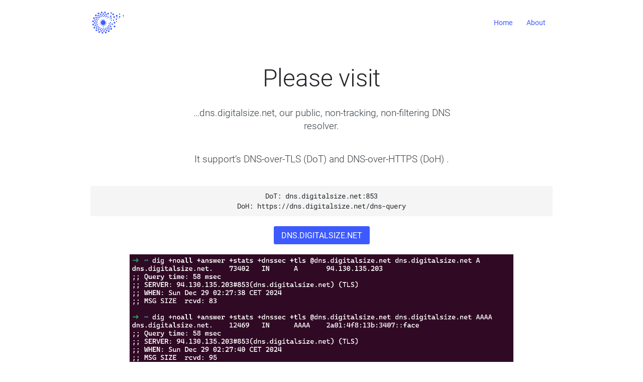

--- FILE ---
content_type: text/html
request_url: https://kundencenter.digitalsize.net/
body_size: 1034
content:
<!DOCTYPE html>
<html lang="en">

<head>
	<meta name="generator" content="Hugo 0.140.2">
  <meta charset="utf-8">
  <meta http-equiv="x-ua-compatible" content="ie=edge">
  <title>digitalsize.net</title>
  <meta name="viewport" content="width=device-width, initial-scale=1">
  
<meta name="description" content="digitalsize.net" />
<meta property="og:title" content="digitalsize.net" />
<meta property="og:type" content="website" />
<meta property="og:url" content="https://digitalsize.net" />
<meta property="og:image" content="" />
<meta property="og:description" content="digitalsize.net" />
<meta name="twitter:card" content="" />
<meta name="twitter:site" content="" />
<meta name="twitter:creator" content="" />

  <link rel="icon" href="/favicon.png">

  
  
  <link rel="stylesheet" href="/css/style.min.35c8caa9f76b70314e8befe399c528bd122ea02ffac86376900b1adb05889b23.css">
  

  

</head>

<body class='page page-home'>
  <div id="main-menu-mobile" class="main-menu-mobile">
  <ul>
    
    
    <li class="menu-item-home">
      <a href="/">
        <span>Home</span>
      </a>
    </li>
    
    <li class="menu-item-about">
      <a href="/about/">
        <span>About</span>
      </a>
    </li>
    
  </ul>
</div>
  <div class="wrapper">
    <div class='header'>
  <div class="container">
    <div class="logo">
      <a href="/"><img width="70" height="70" alt="Logo" src="/images/logo.svg" /></a>
    </div>
    <div class="logo-mobile">
      <a href="/"><img  width="70" height="70" alt="Logo" src="/images/logo-mobile.svg" /></a>
    </div>
    <div id="main-menu" class="main-menu">
  <ul>
    
    
    <li class="menu-item-home">
      <a href="/">
        <span>Home</span>
      </a>
    </li>
    
    <li class="menu-item-about">
      <a href="/about/">
        <span>About</span>
      </a>
    </li>
    
  </ul>
</div>
    <button id="toggle-main-menu-mobile" class="hamburger hamburger--slider" type="button">
  <span class="hamburger-box">
    <span class="hamburger-inner"></span>
  </span>
</button>
  </div>
</div>


    
    
    
    

    
    
<div class="strip">
  <div class="container pt-4 pb-16">
    <div class="row">
      <div class="col-12">
        <h1 class="title">Please visit</h1>
        <div class="content">
          
          <p>&hellip;dns.digitalsize.net, our public, non-tracking, non-filtering DNS resolver.</p>
<p>It support&rsquo;s DNS-over-TLS (DoT) and DNS-over-HTTPS (DoH) .</p>
<div class="highlight"><pre tabindex="0" class="chroma"><code class="language-fallback" data-lang="fallback"><span class="line"><span class="cl">DoT: dns.digitalsize.net:853
</span></span><span class="line"><span class="cl">DoH: https://dns.digitalsize.net/dns-query
</span></span></code></pre></div>
          
        </div>
        <a class="button button-primary mb-2" href="https://dns.digitalsize.net">
          dns.digitalsize.net
        </a>
      </div>
    </div>
  </div>
</div>


<div class="strip">
  <div class="container pt-4 pb-4">
    <div class="row justify-content-center">
      <div class="col-12 col-md-10">
        <div class="terminal">
          <img src="/images/terminal.png" />
        </div>
      </div>
    </div>
  </div>
</div>



    
  </div>

  <div class="sub-footer">
  <div class="container">
    <div class="row">
      <div class="col-12">
        <div class="sub-footer-inner">
          
          
        </div>
      </div>
    </div>
  </div>
</div>


  

  
  

  
  <script type="text/javascript" src="/js/scripts.min.ec19db7e4836c12e2c5e3697d926bc3e4c22005167d9826aab54feca08f0c093.js"></script>
  

  
  
  
    
  


</body>

</html>


--- FILE ---
content_type: text/css
request_url: https://kundencenter.digitalsize.net/css/style.min.35c8caa9f76b70314e8befe399c528bd122ea02ffac86376900b1adb05889b23.css
body_size: 35779
content:
@charset "UTF-8";/*!* Bootstrap Reboot v5.3.0 (https://getbootstrap.com/)
* Copyright 2011-2023 The Bootstrap Authors
* Licensed under MIT (https://github.com/twbs/bootstrap/blob/main/LICENSE)*/:root,[data-bs-theme=light]{--bs-blue:#0d6efd;--bs-indigo:#6610f2;--bs-purple:#6f42c1;--bs-pink:#d63384;--bs-red:#dc3545;--bs-orange:#fd7e14;--bs-yellow:#ffc107;--bs-green:#198754;--bs-teal:#20c997;--bs-cyan:#0dcaf0;--bs-black:#212529;--bs-white:#fff;--bs-gray:#6c757d;--bs-gray-dark:#343a40;--bs-gray-100:#f8f9fa;--bs-gray-200:#e9ecef;--bs-gray-300:#dee2e6;--bs-gray-400:#ced4da;--bs-gray-500:#adb5bd;--bs-gray-600:#6c757d;--bs-gray-700:#495057;--bs-gray-800:#343a40;--bs-gray-900:#212529;--bs-primary:#3d5aff;--bs-secondary:#ffca28;--bs-success:#198754;--bs-info:#0dcaf0;--bs-warning:#ffc107;--bs-danger:#dc3545;--bs-light:#f8f9fa;--bs-dark:#212529;--bs-primary-rgb:61, 90, 255;--bs-secondary-rgb:255, 202, 40;--bs-success-rgb:25, 135, 84;--bs-info-rgb:13, 202, 240;--bs-warning-rgb:255, 193, 7;--bs-danger-rgb:220, 53, 69;--bs-light-rgb:248, 249, 250;--bs-dark-rgb:33, 37, 41;--bs-primary-text-emphasis:#182466;--bs-secondary-text-emphasis:#665110;--bs-success-text-emphasis:#0a3622;--bs-info-text-emphasis:#055160;--bs-warning-text-emphasis:#664d03;--bs-danger-text-emphasis:#58151c;--bs-light-text-emphasis:#495057;--bs-dark-text-emphasis:#495057;--bs-primary-bg-subtle:#d8deff;--bs-secondary-bg-subtle:#fff4d4;--bs-success-bg-subtle:#d1e7dd;--bs-info-bg-subtle:#cff4fc;--bs-warning-bg-subtle:#fff3cd;--bs-danger-bg-subtle:#f8d7da;--bs-light-bg-subtle:#fcfcfd;--bs-dark-bg-subtle:#ced4da;--bs-primary-border-subtle:#b1bdff;--bs-secondary-border-subtle:#ffeaa9;--bs-success-border-subtle:#a3cfbb;--bs-info-border-subtle:#9eeaf9;--bs-warning-border-subtle:#ffe69c;--bs-danger-border-subtle:#f1aeb5;--bs-light-border-subtle:#e9ecef;--bs-dark-border-subtle:#adb5bd;--bs-white-rgb:255, 255, 255;--bs-black-rgb:33, 37, 41;--bs-font-sans-serif:system-ui, -apple-system, "Segoe UI", Roboto, "Helvetica Neue", "Noto Sans", "Liberation Sans", Arial, sans-serif, "Apple Color Emoji", "Segoe UI Emoji", "Segoe UI Symbol", "Noto Color Emoji";--bs-font-monospace:SFMono-Regular, Menlo, Monaco, Consolas, "Liberation Mono", "Courier New", monospace;--bs-gradient:linear-gradient(180deg, rgba(255, 255, 255, 0.15), rgba(255, 255, 255, 0));--bs-body-font-family:"Roboto", Arial, sans-serif, -apple-system;--bs-body-font-size:1rem;--bs-body-font-weight:400;--bs-body-line-height:1.4;--bs-body-color:#212529;--bs-body-color-rgb:33, 37, 41;--bs-body-bg:#fff;--bs-body-bg-rgb:255, 255, 255;--bs-emphasis-color:#212529;--bs-emphasis-color-rgb:33, 37, 41;--bs-secondary-color:rgba(33, 37, 41, 0.75);--bs-secondary-color-rgb:33, 37, 41;--bs-secondary-bg:#e9ecef;--bs-secondary-bg-rgb:233, 236, 239;--bs-tertiary-color:rgba(33, 37, 41, 0.5);--bs-tertiary-color-rgb:33, 37, 41;--bs-tertiary-bg:#f8f9fa;--bs-tertiary-bg-rgb:248, 249, 250;--bs-heading-color:inherit;--bs-link-color:#3d5aff;--bs-link-color-rgb:61, 90, 255;--bs-link-decoration:none;--bs-link-hover-color:#a3b1ff;--bs-link-hover-color-rgb:163, 176.75257732, 255;--bs-link-hover-decoration:underline;--bs-code-color:#d63384;--bs-highlight-bg:#fff3cd;--bs-border-width:1px;--bs-border-style:solid;--bs-border-color:#dee2e6;--bs-border-color-translucent:rgba(33, 37, 41, 0.175);--bs-border-radius:0.375rem;--bs-border-radius-sm:0.25rem;--bs-border-radius-lg:0.5rem;--bs-border-radius-xl:1rem;--bs-border-radius-xxl:2rem;--bs-border-radius-2xl:var(--bs-border-radius-xxl);--bs-border-radius-pill:50rem;--bs-box-shadow:0 0.5rem 1rem rgba(33, 37, 41, 0.15);--bs-box-shadow-sm:0 0.125rem 0.25rem rgba(33, 37, 41, 0.075);--bs-box-shadow-lg:0 1rem 3rem rgba(33, 37, 41, 0.175);--bs-box-shadow-inset:inset 0 1px 2px rgba(33, 37, 41, 0.075);--bs-focus-ring-width:0.25rem;--bs-focus-ring-opacity:0.25;--bs-focus-ring-color:rgba(61, 90, 255, 0.25);--bs-form-valid-color:#198754;--bs-form-valid-border-color:#198754;--bs-form-invalid-color:#dc3545;--bs-form-invalid-border-color:#dc3545}[data-bs-theme=dark]{color-scheme:dark;--bs-body-color:#adb5bd;--bs-body-color-rgb:173, 181, 189;--bs-body-bg:#212529;--bs-body-bg-rgb:33, 37, 41;--bs-emphasis-color:#fff;--bs-emphasis-color-rgb:255, 255, 255;--bs-secondary-color:rgba(173, 181, 189, 0.75);--bs-secondary-color-rgb:173, 181, 189;--bs-secondary-bg:#343a40;--bs-secondary-bg-rgb:52, 58, 64;--bs-tertiary-color:rgba(173, 181, 189, 0.5);--bs-tertiary-color-rgb:173, 181, 189;--bs-tertiary-bg:#2b3035;--bs-tertiary-bg-rgb:43, 48, 53;--bs-primary-text-emphasis:#8b9cff;--bs-secondary-text-emphasis:#ffdf7e;--bs-success-text-emphasis:#75b798;--bs-info-text-emphasis:#6edff6;--bs-warning-text-emphasis:#ffda6a;--bs-danger-text-emphasis:#ea868f;--bs-light-text-emphasis:#f8f9fa;--bs-dark-text-emphasis:#dee2e6;--bs-primary-bg-subtle:#0c1233;--bs-secondary-bg-subtle:#332808;--bs-success-bg-subtle:#051b11;--bs-info-bg-subtle:#032830;--bs-warning-bg-subtle:#332701;--bs-danger-bg-subtle:#2c0b0e;--bs-light-bg-subtle:#343a40;--bs-dark-bg-subtle:#2b3035;--bs-primary-border-subtle:#253699;--bs-secondary-border-subtle:#997918;--bs-success-border-subtle:#0f5132;--bs-info-border-subtle:#087990;--bs-warning-border-subtle:#997404;--bs-danger-border-subtle:#842029;--bs-light-border-subtle:#495057;--bs-dark-border-subtle:#343a40;--bs-heading-color:inherit;--bs-link-color:#8b9cff;--bs-link-hover-color:#a2b0ff;--bs-link-color-rgb:139, 156, 255;--bs-link-hover-color-rgb:162, 176, 255;--bs-code-color:#e685b5;--bs-border-color:#495057;--bs-border-color-translucent:rgba(255, 255, 255, 0.15);--bs-form-valid-color:#75b798;--bs-form-valid-border-color:#75b798;--bs-form-invalid-color:#ea868f;--bs-form-invalid-border-color:#ea868f}*,*::before,*::after{box-sizing:border-box}@media(prefers-reduced-motion:no-preference){:root{scroll-behavior:smooth}}body{margin:0;font-family:var(--bs-body-font-family);font-size:var(--bs-body-font-size);font-weight:var(--bs-body-font-weight);line-height:var(--bs-body-line-height);color:var(--bs-body-color);text-align:var(--bs-body-text-align);background-color:var(--bs-body-bg);-webkit-text-size-adjust:100%;-webkit-tap-highlight-color:rgba(33,37,41,0)}hr{margin:1rem 0;color:inherit;border:0;border-top:var(--bs-border-width)solid;opacity:.25}h6,h5,h4,h3,h2,h1{margin-top:0;margin-bottom:.5rem;font-weight:500;line-height:1.2;color:var(--bs-heading-color)}h1{font-size:calc(1.375rem + 1.5vw)}@media(min-width:1200px){h1{font-size:2.5rem}}h2{font-size:calc(1.325rem + .9vw)}@media(min-width:1200px){h2{font-size:2rem}}h3{font-size:calc(1.3rem + .6vw)}@media(min-width:1200px){h3{font-size:1.75rem}}h4{font-size:calc(1.275rem + .3vw)}@media(min-width:1200px){h4{font-size:1.5rem}}h5{font-size:1.25rem}h6{font-size:1rem}p{margin-top:0;margin-bottom:1rem}abbr[title]{text-decoration:underline dotted;cursor:help;text-decoration-skip-ink:none}address{margin-bottom:1rem;font-style:normal;line-height:inherit}ol,ul{padding-left:2rem}ol,ul,dl{margin-top:0;margin-bottom:1rem}ol ol,ul ul,ol ul,ul ol{margin-bottom:0}dt{font-weight:700}dd{margin-bottom:.5rem;margin-left:0}blockquote{margin:0 0 1rem}b,strong{font-weight:bolder}small{font-size:.875em}mark{padding:.1875em;background-color:var(--bs-highlight-bg)}sub,sup{position:relative;font-size:.75em;line-height:0;vertical-align:baseline}sub{bottom:-.25em}sup{top:-.5em}a{color:rgba(var(--bs-link-color-rgb),var(--bs-link-opacity,1));text-decoration:none}a:hover{--bs-link-color-rgb:var(--bs-link-hover-color-rgb);text-decoration:underline}a:not([href]):not([class]),a:not([href]):not([class]):hover{color:inherit;text-decoration:none}pre,code,kbd,samp{font-family:var(--bs-font-monospace);font-size:1em}pre{display:block;margin-top:0;margin-bottom:1rem;overflow:auto;font-size:.875em}pre code{font-size:inherit;color:inherit;word-break:normal}code{font-size:.875em;color:var(--bs-code-color);word-wrap:break-word}a>code{color:inherit}kbd{padding:.1875rem .375rem;font-size:.875em;color:var(--bs-body-bg);background-color:var(--bs-body-color);border-radius:.25rem}kbd kbd{padding:0;font-size:1em}figure{margin:0 0 1rem}img,svg{vertical-align:middle}table{caption-side:bottom;border-collapse:collapse}caption{padding-top:.5rem;padding-bottom:.5rem;color:var(--bs-secondary-color);text-align:left}th{text-align:inherit;text-align:-webkit-match-parent}thead,tbody,tfoot,tr,td,th{border-color:inherit;border-style:solid;border-width:0}label{display:inline-block}button{border-radius:0}button:focus:not(:focus-visible){outline:0}input,button,select,optgroup,textarea{margin:0;font-family:inherit;font-size:inherit;line-height:inherit}button,select{text-transform:none}[role=button]{cursor:pointer}select{word-wrap:normal}select:disabled{opacity:1}[list]:not([type=date]):not([type=datetime-local]):not([type=month]):not([type=week]):not([type=time])::-webkit-calendar-picker-indicator{display:none!important}button,[type=button],[type=reset],[type=submit]{-webkit-appearance:button}button:not(:disabled),[type=button]:not(:disabled),[type=reset]:not(:disabled),[type=submit]:not(:disabled){cursor:pointer}::-moz-focus-inner{padding:0;border-style:none}textarea{resize:vertical}fieldset{min-width:0;padding:0;margin:0;border:0}legend{float:left;width:100%;padding:0;margin-bottom:.5rem;font-size:calc(1.275rem + .3vw);line-height:inherit}@media(min-width:1200px){legend{font-size:1.5rem}}legend+*{clear:left}::-webkit-datetime-edit-fields-wrapper,::-webkit-datetime-edit-text,::-webkit-datetime-edit-minute,::-webkit-datetime-edit-hour-field,::-webkit-datetime-edit-day-field,::-webkit-datetime-edit-month-field,::-webkit-datetime-edit-year-field{padding:0}::-webkit-inner-spin-button{height:auto}[type=search]{outline-offset:-2px;-webkit-appearance:textfield}::-webkit-search-decoration{-webkit-appearance:none}::-webkit-color-swatch-wrapper{padding:0}::file-selector-button{font:inherit;-webkit-appearance:button}output{display:inline-block}iframe{border:0}summary{display:list-item;cursor:pointer}progress{vertical-align:baseline}[hidden]{display:none!important}/*!* Bootstrap Grid v5.3.0 (https://getbootstrap.com/)
* Copyright 2011-2023 The Bootstrap Authors
* Licensed under MIT (https://github.com/twbs/bootstrap/blob/main/LICENSE)*/.container,.container-fluid,.container-xl,.container-lg,.container-md,.container-sm{--bs-gutter-x:20px;--bs-gutter-y:0;width:100%;padding-right:calc(var(--bs-gutter-x) * .5);padding-left:calc(var(--bs-gutter-x) * .5);margin-right:auto;margin-left:auto}@media(min-width:576px){.container-sm,.container{max-width:540px}}@media(min-width:768px){.container-md,.container-sm,.container{max-width:720px}}@media(min-width:992px){.container-lg,.container-md,.container-sm,.container{max-width:960px}}@media(min-width:1300px){.container-xl,.container-lg,.container-md,.container-sm,.container{max-width:1140px}}:root{--bs-breakpoint-xs:0;--bs-breakpoint-sm:576px;--bs-breakpoint-md:768px;--bs-breakpoint-lg:992px;--bs-breakpoint-xl:1300px}.row{--bs-gutter-x:20px;--bs-gutter-y:0;display:flex;flex-wrap:wrap;margin-top:calc(-1 * var(--bs-gutter-y));margin-right:calc(-.5 * var(--bs-gutter-x));margin-left:calc(-.5 * var(--bs-gutter-x))}.row>*{box-sizing:border-box;flex-shrink:0;width:100%;max-width:100%;padding-right:calc(var(--bs-gutter-x) * .5);padding-left:calc(var(--bs-gutter-x) * .5);margin-top:var(--bs-gutter-y)}.col{flex:1 0}.row-cols-auto>*{flex:none;width:auto}.row-cols-1>*{flex:none;width:100%}.row-cols-2>*{flex:none;width:50%}.row-cols-3>*{flex:none;width:33.33333333%}.row-cols-4>*{flex:none;width:25%}.row-cols-5>*{flex:none;width:20%}.row-cols-6>*{flex:none;width:16.66666667%}.col-auto{flex:none;width:auto}.col-1{flex:none;width:8.33333333%}.col-2{flex:none;width:16.66666667%}.col-3{flex:none;width:25%}.col-4{flex:none;width:33.33333333%}.col-5{flex:none;width:41.66666667%}.col-6{flex:none;width:50%}.col-7{flex:none;width:58.33333333%}.col-8{flex:none;width:66.66666667%}.col-9{flex:none;width:75%}.col-10{flex:none;width:83.33333333%}.col-11{flex:none;width:91.66666667%}.col-12{flex:none;width:100%}.offset-1{margin-left:8.33333333%}.offset-2{margin-left:16.66666667%}.offset-3{margin-left:25%}.offset-4{margin-left:33.33333333%}.offset-5{margin-left:41.66666667%}.offset-6{margin-left:50%}.offset-7{margin-left:58.33333333%}.offset-8{margin-left:66.66666667%}.offset-9{margin-left:75%}.offset-10{margin-left:83.33333333%}.offset-11{margin-left:91.66666667%}.g-0,.gx-0{--bs-gutter-x:0}.g-0,.gy-0{--bs-gutter-y:0}.g-1,.gx-1{--bs-gutter-x:10px}.g-1,.gy-1{--bs-gutter-y:10px}.g-2,.gx-2{--bs-gutter-x:20px}.g-2,.gy-2{--bs-gutter-y:20px}.g-3,.gx-3{--bs-gutter-x:30px}.g-3,.gy-3{--bs-gutter-y:30px}.g-4,.gx-4{--bs-gutter-x:40px}.g-4,.gy-4{--bs-gutter-y:40px}.g-5,.gx-5{--bs-gutter-x:50px}.g-5,.gy-5{--bs-gutter-y:50px}.g-6,.gx-6{--bs-gutter-x:60px}.g-6,.gy-6{--bs-gutter-y:60px}.g-7,.gx-7{--bs-gutter-x:70px}.g-7,.gy-7{--bs-gutter-y:70px}.g-8,.gx-8{--bs-gutter-x:80px}.g-8,.gy-8{--bs-gutter-y:80px}.g-9,.gx-9{--bs-gutter-x:90px}.g-9,.gy-9{--bs-gutter-y:90px}.g-10,.gx-10{--bs-gutter-x:100px}.g-10,.gy-10{--bs-gutter-y:100px}.g-11,.gx-11{--bs-gutter-x:110px}.g-11,.gy-11{--bs-gutter-y:110px}.g-12,.gx-12{--bs-gutter-x:120px}.g-12,.gy-12{--bs-gutter-y:120px}.g-13,.gx-13{--bs-gutter-x:130px}.g-13,.gy-13{--bs-gutter-y:130px}.g-14,.gx-14{--bs-gutter-x:140px}.g-14,.gy-14{--bs-gutter-y:140px}.g-15,.gx-15{--bs-gutter-x:150px}.g-15,.gy-15{--bs-gutter-y:150px}.g-16,.gx-16{--bs-gutter-x:160px}.g-16,.gy-16{--bs-gutter-y:160px}.g-17,.gx-17{--bs-gutter-x:170px}.g-17,.gy-17{--bs-gutter-y:170px}.g-18,.gx-18{--bs-gutter-x:180px}.g-18,.gy-18{--bs-gutter-y:180px}.g-19,.gx-19{--bs-gutter-x:190px}.g-19,.gy-19{--bs-gutter-y:190px}.g-20,.gx-20{--bs-gutter-x:200px}.g-20,.gy-20{--bs-gutter-y:200px}@media(min-width:576px){.col-sm{flex:1 0}.row-cols-sm-auto>*{flex:none;width:auto}.row-cols-sm-1>*{flex:none;width:100%}.row-cols-sm-2>*{flex:none;width:50%}.row-cols-sm-3>*{flex:none;width:33.33333333%}.row-cols-sm-4>*{flex:none;width:25%}.row-cols-sm-5>*{flex:none;width:20%}.row-cols-sm-6>*{flex:none;width:16.66666667%}.col-sm-auto{flex:none;width:auto}.col-sm-1{flex:none;width:8.33333333%}.col-sm-2{flex:none;width:16.66666667%}.col-sm-3{flex:none;width:25%}.col-sm-4{flex:none;width:33.33333333%}.col-sm-5{flex:none;width:41.66666667%}.col-sm-6{flex:none;width:50%}.col-sm-7{flex:none;width:58.33333333%}.col-sm-8{flex:none;width:66.66666667%}.col-sm-9{flex:none;width:75%}.col-sm-10{flex:none;width:83.33333333%}.col-sm-11{flex:none;width:91.66666667%}.col-sm-12{flex:none;width:100%}.offset-sm-0{margin-left:0}.offset-sm-1{margin-left:8.33333333%}.offset-sm-2{margin-left:16.66666667%}.offset-sm-3{margin-left:25%}.offset-sm-4{margin-left:33.33333333%}.offset-sm-5{margin-left:41.66666667%}.offset-sm-6{margin-left:50%}.offset-sm-7{margin-left:58.33333333%}.offset-sm-8{margin-left:66.66666667%}.offset-sm-9{margin-left:75%}.offset-sm-10{margin-left:83.33333333%}.offset-sm-11{margin-left:91.66666667%}.g-sm-0,.gx-sm-0{--bs-gutter-x:0}.g-sm-0,.gy-sm-0{--bs-gutter-y:0}.g-sm-1,.gx-sm-1{--bs-gutter-x:10px}.g-sm-1,.gy-sm-1{--bs-gutter-y:10px}.g-sm-2,.gx-sm-2{--bs-gutter-x:20px}.g-sm-2,.gy-sm-2{--bs-gutter-y:20px}.g-sm-3,.gx-sm-3{--bs-gutter-x:30px}.g-sm-3,.gy-sm-3{--bs-gutter-y:30px}.g-sm-4,.gx-sm-4{--bs-gutter-x:40px}.g-sm-4,.gy-sm-4{--bs-gutter-y:40px}.g-sm-5,.gx-sm-5{--bs-gutter-x:50px}.g-sm-5,.gy-sm-5{--bs-gutter-y:50px}.g-sm-6,.gx-sm-6{--bs-gutter-x:60px}.g-sm-6,.gy-sm-6{--bs-gutter-y:60px}.g-sm-7,.gx-sm-7{--bs-gutter-x:70px}.g-sm-7,.gy-sm-7{--bs-gutter-y:70px}.g-sm-8,.gx-sm-8{--bs-gutter-x:80px}.g-sm-8,.gy-sm-8{--bs-gutter-y:80px}.g-sm-9,.gx-sm-9{--bs-gutter-x:90px}.g-sm-9,.gy-sm-9{--bs-gutter-y:90px}.g-sm-10,.gx-sm-10{--bs-gutter-x:100px}.g-sm-10,.gy-sm-10{--bs-gutter-y:100px}.g-sm-11,.gx-sm-11{--bs-gutter-x:110px}.g-sm-11,.gy-sm-11{--bs-gutter-y:110px}.g-sm-12,.gx-sm-12{--bs-gutter-x:120px}.g-sm-12,.gy-sm-12{--bs-gutter-y:120px}.g-sm-13,.gx-sm-13{--bs-gutter-x:130px}.g-sm-13,.gy-sm-13{--bs-gutter-y:130px}.g-sm-14,.gx-sm-14{--bs-gutter-x:140px}.g-sm-14,.gy-sm-14{--bs-gutter-y:140px}.g-sm-15,.gx-sm-15{--bs-gutter-x:150px}.g-sm-15,.gy-sm-15{--bs-gutter-y:150px}.g-sm-16,.gx-sm-16{--bs-gutter-x:160px}.g-sm-16,.gy-sm-16{--bs-gutter-y:160px}.g-sm-17,.gx-sm-17{--bs-gutter-x:170px}.g-sm-17,.gy-sm-17{--bs-gutter-y:170px}.g-sm-18,.gx-sm-18{--bs-gutter-x:180px}.g-sm-18,.gy-sm-18{--bs-gutter-y:180px}.g-sm-19,.gx-sm-19{--bs-gutter-x:190px}.g-sm-19,.gy-sm-19{--bs-gutter-y:190px}.g-sm-20,.gx-sm-20{--bs-gutter-x:200px}.g-sm-20,.gy-sm-20{--bs-gutter-y:200px}}@media(min-width:768px){.col-md{flex:1 0}.row-cols-md-auto>*{flex:none;width:auto}.row-cols-md-1>*{flex:none;width:100%}.row-cols-md-2>*{flex:none;width:50%}.row-cols-md-3>*{flex:none;width:33.33333333%}.row-cols-md-4>*{flex:none;width:25%}.row-cols-md-5>*{flex:none;width:20%}.row-cols-md-6>*{flex:none;width:16.66666667%}.col-md-auto{flex:none;width:auto}.col-md-1{flex:none;width:8.33333333%}.col-md-2{flex:none;width:16.66666667%}.col-md-3{flex:none;width:25%}.col-md-4{flex:none;width:33.33333333%}.col-md-5{flex:none;width:41.66666667%}.col-md-6{flex:none;width:50%}.col-md-7{flex:none;width:58.33333333%}.col-md-8{flex:none;width:66.66666667%}.col-md-9{flex:none;width:75%}.col-md-10{flex:none;width:83.33333333%}.col-md-11{flex:none;width:91.66666667%}.col-md-12{flex:none;width:100%}.offset-md-0{margin-left:0}.offset-md-1{margin-left:8.33333333%}.offset-md-2{margin-left:16.66666667%}.offset-md-3{margin-left:25%}.offset-md-4{margin-left:33.33333333%}.offset-md-5{margin-left:41.66666667%}.offset-md-6{margin-left:50%}.offset-md-7{margin-left:58.33333333%}.offset-md-8{margin-left:66.66666667%}.offset-md-9{margin-left:75%}.offset-md-10{margin-left:83.33333333%}.offset-md-11{margin-left:91.66666667%}.g-md-0,.gx-md-0{--bs-gutter-x:0}.g-md-0,.gy-md-0{--bs-gutter-y:0}.g-md-1,.gx-md-1{--bs-gutter-x:10px}.g-md-1,.gy-md-1{--bs-gutter-y:10px}.g-md-2,.gx-md-2{--bs-gutter-x:20px}.g-md-2,.gy-md-2{--bs-gutter-y:20px}.g-md-3,.gx-md-3{--bs-gutter-x:30px}.g-md-3,.gy-md-3{--bs-gutter-y:30px}.g-md-4,.gx-md-4{--bs-gutter-x:40px}.g-md-4,.gy-md-4{--bs-gutter-y:40px}.g-md-5,.gx-md-5{--bs-gutter-x:50px}.g-md-5,.gy-md-5{--bs-gutter-y:50px}.g-md-6,.gx-md-6{--bs-gutter-x:60px}.g-md-6,.gy-md-6{--bs-gutter-y:60px}.g-md-7,.gx-md-7{--bs-gutter-x:70px}.g-md-7,.gy-md-7{--bs-gutter-y:70px}.g-md-8,.gx-md-8{--bs-gutter-x:80px}.g-md-8,.gy-md-8{--bs-gutter-y:80px}.g-md-9,.gx-md-9{--bs-gutter-x:90px}.g-md-9,.gy-md-9{--bs-gutter-y:90px}.g-md-10,.gx-md-10{--bs-gutter-x:100px}.g-md-10,.gy-md-10{--bs-gutter-y:100px}.g-md-11,.gx-md-11{--bs-gutter-x:110px}.g-md-11,.gy-md-11{--bs-gutter-y:110px}.g-md-12,.gx-md-12{--bs-gutter-x:120px}.g-md-12,.gy-md-12{--bs-gutter-y:120px}.g-md-13,.gx-md-13{--bs-gutter-x:130px}.g-md-13,.gy-md-13{--bs-gutter-y:130px}.g-md-14,.gx-md-14{--bs-gutter-x:140px}.g-md-14,.gy-md-14{--bs-gutter-y:140px}.g-md-15,.gx-md-15{--bs-gutter-x:150px}.g-md-15,.gy-md-15{--bs-gutter-y:150px}.g-md-16,.gx-md-16{--bs-gutter-x:160px}.g-md-16,.gy-md-16{--bs-gutter-y:160px}.g-md-17,.gx-md-17{--bs-gutter-x:170px}.g-md-17,.gy-md-17{--bs-gutter-y:170px}.g-md-18,.gx-md-18{--bs-gutter-x:180px}.g-md-18,.gy-md-18{--bs-gutter-y:180px}.g-md-19,.gx-md-19{--bs-gutter-x:190px}.g-md-19,.gy-md-19{--bs-gutter-y:190px}.g-md-20,.gx-md-20{--bs-gutter-x:200px}.g-md-20,.gy-md-20{--bs-gutter-y:200px}}@media(min-width:992px){.col-lg{flex:1 0}.row-cols-lg-auto>*{flex:none;width:auto}.row-cols-lg-1>*{flex:none;width:100%}.row-cols-lg-2>*{flex:none;width:50%}.row-cols-lg-3>*{flex:none;width:33.33333333%}.row-cols-lg-4>*{flex:none;width:25%}.row-cols-lg-5>*{flex:none;width:20%}.row-cols-lg-6>*{flex:none;width:16.66666667%}.col-lg-auto{flex:none;width:auto}.col-lg-1{flex:none;width:8.33333333%}.col-lg-2{flex:none;width:16.66666667%}.col-lg-3{flex:none;width:25%}.col-lg-4{flex:none;width:33.33333333%}.col-lg-5{flex:none;width:41.66666667%}.col-lg-6{flex:none;width:50%}.col-lg-7{flex:none;width:58.33333333%}.col-lg-8{flex:none;width:66.66666667%}.col-lg-9{flex:none;width:75%}.col-lg-10{flex:none;width:83.33333333%}.col-lg-11{flex:none;width:91.66666667%}.col-lg-12{flex:none;width:100%}.offset-lg-0{margin-left:0}.offset-lg-1{margin-left:8.33333333%}.offset-lg-2{margin-left:16.66666667%}.offset-lg-3{margin-left:25%}.offset-lg-4{margin-left:33.33333333%}.offset-lg-5{margin-left:41.66666667%}.offset-lg-6{margin-left:50%}.offset-lg-7{margin-left:58.33333333%}.offset-lg-8{margin-left:66.66666667%}.offset-lg-9{margin-left:75%}.offset-lg-10{margin-left:83.33333333%}.offset-lg-11{margin-left:91.66666667%}.g-lg-0,.gx-lg-0{--bs-gutter-x:0}.g-lg-0,.gy-lg-0{--bs-gutter-y:0}.g-lg-1,.gx-lg-1{--bs-gutter-x:10px}.g-lg-1,.gy-lg-1{--bs-gutter-y:10px}.g-lg-2,.gx-lg-2{--bs-gutter-x:20px}.g-lg-2,.gy-lg-2{--bs-gutter-y:20px}.g-lg-3,.gx-lg-3{--bs-gutter-x:30px}.g-lg-3,.gy-lg-3{--bs-gutter-y:30px}.g-lg-4,.gx-lg-4{--bs-gutter-x:40px}.g-lg-4,.gy-lg-4{--bs-gutter-y:40px}.g-lg-5,.gx-lg-5{--bs-gutter-x:50px}.g-lg-5,.gy-lg-5{--bs-gutter-y:50px}.g-lg-6,.gx-lg-6{--bs-gutter-x:60px}.g-lg-6,.gy-lg-6{--bs-gutter-y:60px}.g-lg-7,.gx-lg-7{--bs-gutter-x:70px}.g-lg-7,.gy-lg-7{--bs-gutter-y:70px}.g-lg-8,.gx-lg-8{--bs-gutter-x:80px}.g-lg-8,.gy-lg-8{--bs-gutter-y:80px}.g-lg-9,.gx-lg-9{--bs-gutter-x:90px}.g-lg-9,.gy-lg-9{--bs-gutter-y:90px}.g-lg-10,.gx-lg-10{--bs-gutter-x:100px}.g-lg-10,.gy-lg-10{--bs-gutter-y:100px}.g-lg-11,.gx-lg-11{--bs-gutter-x:110px}.g-lg-11,.gy-lg-11{--bs-gutter-y:110px}.g-lg-12,.gx-lg-12{--bs-gutter-x:120px}.g-lg-12,.gy-lg-12{--bs-gutter-y:120px}.g-lg-13,.gx-lg-13{--bs-gutter-x:130px}.g-lg-13,.gy-lg-13{--bs-gutter-y:130px}.g-lg-14,.gx-lg-14{--bs-gutter-x:140px}.g-lg-14,.gy-lg-14{--bs-gutter-y:140px}.g-lg-15,.gx-lg-15{--bs-gutter-x:150px}.g-lg-15,.gy-lg-15{--bs-gutter-y:150px}.g-lg-16,.gx-lg-16{--bs-gutter-x:160px}.g-lg-16,.gy-lg-16{--bs-gutter-y:160px}.g-lg-17,.gx-lg-17{--bs-gutter-x:170px}.g-lg-17,.gy-lg-17{--bs-gutter-y:170px}.g-lg-18,.gx-lg-18{--bs-gutter-x:180px}.g-lg-18,.gy-lg-18{--bs-gutter-y:180px}.g-lg-19,.gx-lg-19{--bs-gutter-x:190px}.g-lg-19,.gy-lg-19{--bs-gutter-y:190px}.g-lg-20,.gx-lg-20{--bs-gutter-x:200px}.g-lg-20,.gy-lg-20{--bs-gutter-y:200px}}@media(min-width:1300px){.col-xl{flex:1 0}.row-cols-xl-auto>*{flex:none;width:auto}.row-cols-xl-1>*{flex:none;width:100%}.row-cols-xl-2>*{flex:none;width:50%}.row-cols-xl-3>*{flex:none;width:33.33333333%}.row-cols-xl-4>*{flex:none;width:25%}.row-cols-xl-5>*{flex:none;width:20%}.row-cols-xl-6>*{flex:none;width:16.66666667%}.col-xl-auto{flex:none;width:auto}.col-xl-1{flex:none;width:8.33333333%}.col-xl-2{flex:none;width:16.66666667%}.col-xl-3{flex:none;width:25%}.col-xl-4{flex:none;width:33.33333333%}.col-xl-5{flex:none;width:41.66666667%}.col-xl-6{flex:none;width:50%}.col-xl-7{flex:none;width:58.33333333%}.col-xl-8{flex:none;width:66.66666667%}.col-xl-9{flex:none;width:75%}.col-xl-10{flex:none;width:83.33333333%}.col-xl-11{flex:none;width:91.66666667%}.col-xl-12{flex:none;width:100%}.offset-xl-0{margin-left:0}.offset-xl-1{margin-left:8.33333333%}.offset-xl-2{margin-left:16.66666667%}.offset-xl-3{margin-left:25%}.offset-xl-4{margin-left:33.33333333%}.offset-xl-5{margin-left:41.66666667%}.offset-xl-6{margin-left:50%}.offset-xl-7{margin-left:58.33333333%}.offset-xl-8{margin-left:66.66666667%}.offset-xl-9{margin-left:75%}.offset-xl-10{margin-left:83.33333333%}.offset-xl-11{margin-left:91.66666667%}.g-xl-0,.gx-xl-0{--bs-gutter-x:0}.g-xl-0,.gy-xl-0{--bs-gutter-y:0}.g-xl-1,.gx-xl-1{--bs-gutter-x:10px}.g-xl-1,.gy-xl-1{--bs-gutter-y:10px}.g-xl-2,.gx-xl-2{--bs-gutter-x:20px}.g-xl-2,.gy-xl-2{--bs-gutter-y:20px}.g-xl-3,.gx-xl-3{--bs-gutter-x:30px}.g-xl-3,.gy-xl-3{--bs-gutter-y:30px}.g-xl-4,.gx-xl-4{--bs-gutter-x:40px}.g-xl-4,.gy-xl-4{--bs-gutter-y:40px}.g-xl-5,.gx-xl-5{--bs-gutter-x:50px}.g-xl-5,.gy-xl-5{--bs-gutter-y:50px}.g-xl-6,.gx-xl-6{--bs-gutter-x:60px}.g-xl-6,.gy-xl-6{--bs-gutter-y:60px}.g-xl-7,.gx-xl-7{--bs-gutter-x:70px}.g-xl-7,.gy-xl-7{--bs-gutter-y:70px}.g-xl-8,.gx-xl-8{--bs-gutter-x:80px}.g-xl-8,.gy-xl-8{--bs-gutter-y:80px}.g-xl-9,.gx-xl-9{--bs-gutter-x:90px}.g-xl-9,.gy-xl-9{--bs-gutter-y:90px}.g-xl-10,.gx-xl-10{--bs-gutter-x:100px}.g-xl-10,.gy-xl-10{--bs-gutter-y:100px}.g-xl-11,.gx-xl-11{--bs-gutter-x:110px}.g-xl-11,.gy-xl-11{--bs-gutter-y:110px}.g-xl-12,.gx-xl-12{--bs-gutter-x:120px}.g-xl-12,.gy-xl-12{--bs-gutter-y:120px}.g-xl-13,.gx-xl-13{--bs-gutter-x:130px}.g-xl-13,.gy-xl-13{--bs-gutter-y:130px}.g-xl-14,.gx-xl-14{--bs-gutter-x:140px}.g-xl-14,.gy-xl-14{--bs-gutter-y:140px}.g-xl-15,.gx-xl-15{--bs-gutter-x:150px}.g-xl-15,.gy-xl-15{--bs-gutter-y:150px}.g-xl-16,.gx-xl-16{--bs-gutter-x:160px}.g-xl-16,.gy-xl-16{--bs-gutter-y:160px}.g-xl-17,.gx-xl-17{--bs-gutter-x:170px}.g-xl-17,.gy-xl-17{--bs-gutter-y:170px}.g-xl-18,.gx-xl-18{--bs-gutter-x:180px}.g-xl-18,.gy-xl-18{--bs-gutter-y:180px}.g-xl-19,.gx-xl-19{--bs-gutter-x:190px}.g-xl-19,.gy-xl-19{--bs-gutter-y:190px}.g-xl-20,.gx-xl-20{--bs-gutter-x:200px}.g-xl-20,.gy-xl-20{--bs-gutter-y:200px}}.d-inline{display:inline!important}.d-inline-block{display:inline-block!important}.d-block{display:block!important}.d-grid{display:grid!important}.d-inline-grid{display:inline-grid!important}.d-table{display:table!important}.d-table-row{display:table-row!important}.d-table-cell{display:table-cell!important}.d-flex{display:flex!important}.d-inline-flex{display:inline-flex!important}.d-none{display:none!important}.flex-fill{flex:auto!important}.flex-row{flex-direction:row!important}.flex-column{flex-direction:column!important}.flex-row-reverse{flex-direction:row-reverse!important}.flex-column-reverse{flex-direction:column-reverse!important}.flex-grow-0{flex-grow:0!important}.flex-grow-1{flex-grow:1!important}.flex-shrink-0{flex-shrink:0!important}.flex-shrink-1{flex-shrink:1!important}.flex-wrap{flex-wrap:wrap!important}.flex-nowrap{flex-wrap:nowrap!important}.flex-wrap-reverse{flex-wrap:wrap-reverse!important}.justify-content-start{justify-content:flex-start!important}.justify-content-end{justify-content:flex-end!important}.justify-content-center{justify-content:center!important}.justify-content-between{justify-content:space-between!important}.justify-content-around{justify-content:space-around!important}.justify-content-evenly{justify-content:space-evenly!important}.align-items-start{align-items:flex-start!important}.align-items-end{align-items:flex-end!important}.align-items-center{align-items:center!important}.align-items-baseline{align-items:baseline!important}.align-items-stretch{align-items:stretch!important}.align-content-start{align-content:flex-start!important}.align-content-end{align-content:flex-end!important}.align-content-center{align-content:center!important}.align-content-between{align-content:space-between!important}.align-content-around{align-content:space-around!important}.align-content-stretch{align-content:stretch!important}.align-self-auto{align-self:auto!important}.align-self-start{align-self:flex-start!important}.align-self-end{align-self:flex-end!important}.align-self-center{align-self:center!important}.align-self-baseline{align-self:baseline!important}.align-self-stretch{align-self:stretch!important}.order-first{order:-1!important}.order-0{order:0!important}.order-1{order:1!important}.order-2{order:2!important}.order-3{order:3!important}.order-4{order:4!important}.order-5{order:5!important}.order-last{order:6!important}.m-0{margin:0!important}.m-1{margin:10px!important}.m-2{margin:20px!important}.m-3{margin:30px!important}.m-4{margin:40px!important}.m-5{margin:50px!important}.m-6{margin:60px!important}.m-7{margin:70px!important}.m-8{margin:80px!important}.m-9{margin:90px!important}.m-10{margin:100px!important}.m-11{margin:110px!important}.m-12{margin:120px!important}.m-13{margin:130px!important}.m-14{margin:140px!important}.m-15{margin:150px!important}.m-16{margin:160px!important}.m-17{margin:170px!important}.m-18{margin:180px!important}.m-19{margin:190px!important}.m-20{margin:200px!important}.m-auto{margin:auto!important}.mx-0{margin-right:0!important;margin-left:0!important}.mx-1{margin-right:10px!important;margin-left:10px!important}.mx-2{margin-right:20px!important;margin-left:20px!important}.mx-3{margin-right:30px!important;margin-left:30px!important}.mx-4{margin-right:40px!important;margin-left:40px!important}.mx-5{margin-right:50px!important;margin-left:50px!important}.mx-6{margin-right:60px!important;margin-left:60px!important}.mx-7{margin-right:70px!important;margin-left:70px!important}.mx-8{margin-right:80px!important;margin-left:80px!important}.mx-9{margin-right:90px!important;margin-left:90px!important}.mx-10{margin-right:100px!important;margin-left:100px!important}.mx-11{margin-right:110px!important;margin-left:110px!important}.mx-12{margin-right:120px!important;margin-left:120px!important}.mx-13{margin-right:130px!important;margin-left:130px!important}.mx-14{margin-right:140px!important;margin-left:140px!important}.mx-15{margin-right:150px!important;margin-left:150px!important}.mx-16{margin-right:160px!important;margin-left:160px!important}.mx-17{margin-right:170px!important;margin-left:170px!important}.mx-18{margin-right:180px!important;margin-left:180px!important}.mx-19{margin-right:190px!important;margin-left:190px!important}.mx-20{margin-right:200px!important;margin-left:200px!important}.mx-auto{margin-right:auto!important;margin-left:auto!important}.my-0{margin-top:0!important;margin-bottom:0!important}.my-1{margin-top:10px!important;margin-bottom:10px!important}.my-2{margin-top:20px!important;margin-bottom:20px!important}.my-3{margin-top:30px!important;margin-bottom:30px!important}.my-4{margin-top:40px!important;margin-bottom:40px!important}.my-5{margin-top:50px!important;margin-bottom:50px!important}.my-6{margin-top:60px!important;margin-bottom:60px!important}.my-7{margin-top:70px!important;margin-bottom:70px!important}.my-8{margin-top:80px!important;margin-bottom:80px!important}.my-9{margin-top:90px!important;margin-bottom:90px!important}.my-10{margin-top:100px!important;margin-bottom:100px!important}.my-11{margin-top:110px!important;margin-bottom:110px!important}.my-12{margin-top:120px!important;margin-bottom:120px!important}.my-13{margin-top:130px!important;margin-bottom:130px!important}.my-14{margin-top:140px!important;margin-bottom:140px!important}.my-15{margin-top:150px!important;margin-bottom:150px!important}.my-16{margin-top:160px!important;margin-bottom:160px!important}.my-17{margin-top:170px!important;margin-bottom:170px!important}.my-18{margin-top:180px!important;margin-bottom:180px!important}.my-19{margin-top:190px!important;margin-bottom:190px!important}.my-20{margin-top:200px!important;margin-bottom:200px!important}.my-auto{margin-top:auto!important;margin-bottom:auto!important}.mt-0{margin-top:0!important}.mt-1{margin-top:10px!important}.mt-2{margin-top:20px!important}.mt-3{margin-top:30px!important}.mt-4{margin-top:40px!important}.mt-5{margin-top:50px!important}.mt-6{margin-top:60px!important}.mt-7{margin-top:70px!important}.mt-8{margin-top:80px!important}.mt-9{margin-top:90px!important}.mt-10{margin-top:100px!important}.mt-11{margin-top:110px!important}.mt-12{margin-top:120px!important}.mt-13{margin-top:130px!important}.mt-14{margin-top:140px!important}.mt-15{margin-top:150px!important}.mt-16{margin-top:160px!important}.mt-17{margin-top:170px!important}.mt-18{margin-top:180px!important}.mt-19{margin-top:190px!important}.mt-20{margin-top:200px!important}.mt-auto{margin-top:auto!important}.me-0{margin-right:0!important}.me-1{margin-right:10px!important}.me-2{margin-right:20px!important}.me-3{margin-right:30px!important}.me-4{margin-right:40px!important}.me-5{margin-right:50px!important}.me-6{margin-right:60px!important}.me-7{margin-right:70px!important}.me-8{margin-right:80px!important}.me-9{margin-right:90px!important}.me-10{margin-right:100px!important}.me-11{margin-right:110px!important}.me-12{margin-right:120px!important}.me-13{margin-right:130px!important}.me-14{margin-right:140px!important}.me-15{margin-right:150px!important}.me-16{margin-right:160px!important}.me-17{margin-right:170px!important}.me-18{margin-right:180px!important}.me-19{margin-right:190px!important}.me-20{margin-right:200px!important}.me-auto{margin-right:auto!important}.mb-0{margin-bottom:0!important}.mb-1{margin-bottom:10px!important}.mb-2{margin-bottom:20px!important}.mb-3{margin-bottom:30px!important}.mb-4{margin-bottom:40px!important}.mb-5{margin-bottom:50px!important}.mb-6{margin-bottom:60px!important}.mb-7{margin-bottom:70px!important}.mb-8{margin-bottom:80px!important}.mb-9{margin-bottom:90px!important}.mb-10{margin-bottom:100px!important}.mb-11{margin-bottom:110px!important}.mb-12{margin-bottom:120px!important}.mb-13{margin-bottom:130px!important}.mb-14{margin-bottom:140px!important}.mb-15{margin-bottom:150px!important}.mb-16{margin-bottom:160px!important}.mb-17{margin-bottom:170px!important}.mb-18{margin-bottom:180px!important}.mb-19{margin-bottom:190px!important}.mb-20{margin-bottom:200px!important}.mb-auto{margin-bottom:auto!important}.ms-0{margin-left:0!important}.ms-1{margin-left:10px!important}.ms-2{margin-left:20px!important}.ms-3{margin-left:30px!important}.ms-4{margin-left:40px!important}.ms-5{margin-left:50px!important}.ms-6{margin-left:60px!important}.ms-7{margin-left:70px!important}.ms-8{margin-left:80px!important}.ms-9{margin-left:90px!important}.ms-10{margin-left:100px!important}.ms-11{margin-left:110px!important}.ms-12{margin-left:120px!important}.ms-13{margin-left:130px!important}.ms-14{margin-left:140px!important}.ms-15{margin-left:150px!important}.ms-16{margin-left:160px!important}.ms-17{margin-left:170px!important}.ms-18{margin-left:180px!important}.ms-19{margin-left:190px!important}.ms-20{margin-left:200px!important}.ms-auto{margin-left:auto!important}.p-0{padding:0!important}.p-1{padding:10px!important}.p-2{padding:20px!important}.p-3{padding:30px!important}.p-4{padding:40px!important}.p-5{padding:50px!important}.p-6{padding:60px!important}.p-7{padding:70px!important}.p-8{padding:80px!important}.p-9{padding:90px!important}.p-10{padding:100px!important}.p-11{padding:110px!important}.p-12{padding:120px!important}.p-13{padding:130px!important}.p-14{padding:140px!important}.p-15{padding:150px!important}.p-16{padding:160px!important}.p-17{padding:170px!important}.p-18{padding:180px!important}.p-19{padding:190px!important}.p-20{padding:200px!important}.px-0{padding-right:0!important;padding-left:0!important}.px-1{padding-right:10px!important;padding-left:10px!important}.px-2{padding-right:20px!important;padding-left:20px!important}.px-3{padding-right:30px!important;padding-left:30px!important}.px-4{padding-right:40px!important;padding-left:40px!important}.px-5{padding-right:50px!important;padding-left:50px!important}.px-6{padding-right:60px!important;padding-left:60px!important}.px-7{padding-right:70px!important;padding-left:70px!important}.px-8{padding-right:80px!important;padding-left:80px!important}.px-9{padding-right:90px!important;padding-left:90px!important}.px-10{padding-right:100px!important;padding-left:100px!important}.px-11{padding-right:110px!important;padding-left:110px!important}.px-12{padding-right:120px!important;padding-left:120px!important}.px-13{padding-right:130px!important;padding-left:130px!important}.px-14{padding-right:140px!important;padding-left:140px!important}.px-15{padding-right:150px!important;padding-left:150px!important}.px-16{padding-right:160px!important;padding-left:160px!important}.px-17{padding-right:170px!important;padding-left:170px!important}.px-18{padding-right:180px!important;padding-left:180px!important}.px-19{padding-right:190px!important;padding-left:190px!important}.px-20{padding-right:200px!important;padding-left:200px!important}.py-0{padding-top:0!important;padding-bottom:0!important}.py-1{padding-top:10px!important;padding-bottom:10px!important}.py-2{padding-top:20px!important;padding-bottom:20px!important}.py-3{padding-top:30px!important;padding-bottom:30px!important}.py-4{padding-top:40px!important;padding-bottom:40px!important}.py-5{padding-top:50px!important;padding-bottom:50px!important}.py-6{padding-top:60px!important;padding-bottom:60px!important}.py-7{padding-top:70px!important;padding-bottom:70px!important}.py-8{padding-top:80px!important;padding-bottom:80px!important}.py-9{padding-top:90px!important;padding-bottom:90px!important}.py-10{padding-top:100px!important;padding-bottom:100px!important}.py-11{padding-top:110px!important;padding-bottom:110px!important}.py-12{padding-top:120px!important;padding-bottom:120px!important}.py-13{padding-top:130px!important;padding-bottom:130px!important}.py-14{padding-top:140px!important;padding-bottom:140px!important}.py-15{padding-top:150px!important;padding-bottom:150px!important}.py-16{padding-top:160px!important;padding-bottom:160px!important}.py-17{padding-top:170px!important;padding-bottom:170px!important}.py-18{padding-top:180px!important;padding-bottom:180px!important}.py-19{padding-top:190px!important;padding-bottom:190px!important}.py-20{padding-top:200px!important;padding-bottom:200px!important}.pt-0{padding-top:0!important}.pt-1{padding-top:10px!important}.pt-2{padding-top:20px!important}.pt-3{padding-top:30px!important}.pt-4{padding-top:40px!important}.pt-5{padding-top:50px!important}.pt-6{padding-top:60px!important}.pt-7{padding-top:70px!important}.pt-8{padding-top:80px!important}.pt-9{padding-top:90px!important}.pt-10{padding-top:100px!important}.pt-11{padding-top:110px!important}.pt-12{padding-top:120px!important}.pt-13{padding-top:130px!important}.pt-14{padding-top:140px!important}.pt-15{padding-top:150px!important}.pt-16{padding-top:160px!important}.pt-17{padding-top:170px!important}.pt-18{padding-top:180px!important}.pt-19{padding-top:190px!important}.pt-20{padding-top:200px!important}.pe-0{padding-right:0!important}.pe-1{padding-right:10px!important}.pe-2{padding-right:20px!important}.pe-3{padding-right:30px!important}.pe-4{padding-right:40px!important}.pe-5{padding-right:50px!important}.pe-6{padding-right:60px!important}.pe-7{padding-right:70px!important}.pe-8{padding-right:80px!important}.pe-9{padding-right:90px!important}.pe-10{padding-right:100px!important}.pe-11{padding-right:110px!important}.pe-12{padding-right:120px!important}.pe-13{padding-right:130px!important}.pe-14{padding-right:140px!important}.pe-15{padding-right:150px!important}.pe-16{padding-right:160px!important}.pe-17{padding-right:170px!important}.pe-18{padding-right:180px!important}.pe-19{padding-right:190px!important}.pe-20{padding-right:200px!important}.pb-0{padding-bottom:0!important}.pb-1{padding-bottom:10px!important}.pb-2{padding-bottom:20px!important}.pb-3{padding-bottom:30px!important}.pb-4{padding-bottom:40px!important}.pb-5{padding-bottom:50px!important}.pb-6{padding-bottom:60px!important}.pb-7{padding-bottom:70px!important}.pb-8{padding-bottom:80px!important}.pb-9{padding-bottom:90px!important}.pb-10{padding-bottom:100px!important}.pb-11{padding-bottom:110px!important}.pb-12{padding-bottom:120px!important}.pb-13{padding-bottom:130px!important}.pb-14{padding-bottom:140px!important}.pb-15{padding-bottom:150px!important}.pb-16{padding-bottom:160px!important}.pb-17{padding-bottom:170px!important}.pb-18{padding-bottom:180px!important}.pb-19{padding-bottom:190px!important}.pb-20{padding-bottom:200px!important}.ps-0{padding-left:0!important}.ps-1{padding-left:10px!important}.ps-2{padding-left:20px!important}.ps-3{padding-left:30px!important}.ps-4{padding-left:40px!important}.ps-5{padding-left:50px!important}.ps-6{padding-left:60px!important}.ps-7{padding-left:70px!important}.ps-8{padding-left:80px!important}.ps-9{padding-left:90px!important}.ps-10{padding-left:100px!important}.ps-11{padding-left:110px!important}.ps-12{padding-left:120px!important}.ps-13{padding-left:130px!important}.ps-14{padding-left:140px!important}.ps-15{padding-left:150px!important}.ps-16{padding-left:160px!important}.ps-17{padding-left:170px!important}.ps-18{padding-left:180px!important}.ps-19{padding-left:190px!important}.ps-20{padding-left:200px!important}@media(min-width:576px){.d-sm-inline{display:inline!important}.d-sm-inline-block{display:inline-block!important}.d-sm-block{display:block!important}.d-sm-grid{display:grid!important}.d-sm-inline-grid{display:inline-grid!important}.d-sm-table{display:table!important}.d-sm-table-row{display:table-row!important}.d-sm-table-cell{display:table-cell!important}.d-sm-flex{display:flex!important}.d-sm-inline-flex{display:inline-flex!important}.d-sm-none{display:none!important}.flex-sm-fill{flex:auto!important}.flex-sm-row{flex-direction:row!important}.flex-sm-column{flex-direction:column!important}.flex-sm-row-reverse{flex-direction:row-reverse!important}.flex-sm-column-reverse{flex-direction:column-reverse!important}.flex-sm-grow-0{flex-grow:0!important}.flex-sm-grow-1{flex-grow:1!important}.flex-sm-shrink-0{flex-shrink:0!important}.flex-sm-shrink-1{flex-shrink:1!important}.flex-sm-wrap{flex-wrap:wrap!important}.flex-sm-nowrap{flex-wrap:nowrap!important}.flex-sm-wrap-reverse{flex-wrap:wrap-reverse!important}.justify-content-sm-start{justify-content:flex-start!important}.justify-content-sm-end{justify-content:flex-end!important}.justify-content-sm-center{justify-content:center!important}.justify-content-sm-between{justify-content:space-between!important}.justify-content-sm-around{justify-content:space-around!important}.justify-content-sm-evenly{justify-content:space-evenly!important}.align-items-sm-start{align-items:flex-start!important}.align-items-sm-end{align-items:flex-end!important}.align-items-sm-center{align-items:center!important}.align-items-sm-baseline{align-items:baseline!important}.align-items-sm-stretch{align-items:stretch!important}.align-content-sm-start{align-content:flex-start!important}.align-content-sm-end{align-content:flex-end!important}.align-content-sm-center{align-content:center!important}.align-content-sm-between{align-content:space-between!important}.align-content-sm-around{align-content:space-around!important}.align-content-sm-stretch{align-content:stretch!important}.align-self-sm-auto{align-self:auto!important}.align-self-sm-start{align-self:flex-start!important}.align-self-sm-end{align-self:flex-end!important}.align-self-sm-center{align-self:center!important}.align-self-sm-baseline{align-self:baseline!important}.align-self-sm-stretch{align-self:stretch!important}.order-sm-first{order:-1!important}.order-sm-0{order:0!important}.order-sm-1{order:1!important}.order-sm-2{order:2!important}.order-sm-3{order:3!important}.order-sm-4{order:4!important}.order-sm-5{order:5!important}.order-sm-last{order:6!important}.m-sm-0{margin:0!important}.m-sm-1{margin:10px!important}.m-sm-2{margin:20px!important}.m-sm-3{margin:30px!important}.m-sm-4{margin:40px!important}.m-sm-5{margin:50px!important}.m-sm-6{margin:60px!important}.m-sm-7{margin:70px!important}.m-sm-8{margin:80px!important}.m-sm-9{margin:90px!important}.m-sm-10{margin:100px!important}.m-sm-11{margin:110px!important}.m-sm-12{margin:120px!important}.m-sm-13{margin:130px!important}.m-sm-14{margin:140px!important}.m-sm-15{margin:150px!important}.m-sm-16{margin:160px!important}.m-sm-17{margin:170px!important}.m-sm-18{margin:180px!important}.m-sm-19{margin:190px!important}.m-sm-20{margin:200px!important}.m-sm-auto{margin:auto!important}.mx-sm-0{margin-right:0!important;margin-left:0!important}.mx-sm-1{margin-right:10px!important;margin-left:10px!important}.mx-sm-2{margin-right:20px!important;margin-left:20px!important}.mx-sm-3{margin-right:30px!important;margin-left:30px!important}.mx-sm-4{margin-right:40px!important;margin-left:40px!important}.mx-sm-5{margin-right:50px!important;margin-left:50px!important}.mx-sm-6{margin-right:60px!important;margin-left:60px!important}.mx-sm-7{margin-right:70px!important;margin-left:70px!important}.mx-sm-8{margin-right:80px!important;margin-left:80px!important}.mx-sm-9{margin-right:90px!important;margin-left:90px!important}.mx-sm-10{margin-right:100px!important;margin-left:100px!important}.mx-sm-11{margin-right:110px!important;margin-left:110px!important}.mx-sm-12{margin-right:120px!important;margin-left:120px!important}.mx-sm-13{margin-right:130px!important;margin-left:130px!important}.mx-sm-14{margin-right:140px!important;margin-left:140px!important}.mx-sm-15{margin-right:150px!important;margin-left:150px!important}.mx-sm-16{margin-right:160px!important;margin-left:160px!important}.mx-sm-17{margin-right:170px!important;margin-left:170px!important}.mx-sm-18{margin-right:180px!important;margin-left:180px!important}.mx-sm-19{margin-right:190px!important;margin-left:190px!important}.mx-sm-20{margin-right:200px!important;margin-left:200px!important}.mx-sm-auto{margin-right:auto!important;margin-left:auto!important}.my-sm-0{margin-top:0!important;margin-bottom:0!important}.my-sm-1{margin-top:10px!important;margin-bottom:10px!important}.my-sm-2{margin-top:20px!important;margin-bottom:20px!important}.my-sm-3{margin-top:30px!important;margin-bottom:30px!important}.my-sm-4{margin-top:40px!important;margin-bottom:40px!important}.my-sm-5{margin-top:50px!important;margin-bottom:50px!important}.my-sm-6{margin-top:60px!important;margin-bottom:60px!important}.my-sm-7{margin-top:70px!important;margin-bottom:70px!important}.my-sm-8{margin-top:80px!important;margin-bottom:80px!important}.my-sm-9{margin-top:90px!important;margin-bottom:90px!important}.my-sm-10{margin-top:100px!important;margin-bottom:100px!important}.my-sm-11{margin-top:110px!important;margin-bottom:110px!important}.my-sm-12{margin-top:120px!important;margin-bottom:120px!important}.my-sm-13{margin-top:130px!important;margin-bottom:130px!important}.my-sm-14{margin-top:140px!important;margin-bottom:140px!important}.my-sm-15{margin-top:150px!important;margin-bottom:150px!important}.my-sm-16{margin-top:160px!important;margin-bottom:160px!important}.my-sm-17{margin-top:170px!important;margin-bottom:170px!important}.my-sm-18{margin-top:180px!important;margin-bottom:180px!important}.my-sm-19{margin-top:190px!important;margin-bottom:190px!important}.my-sm-20{margin-top:200px!important;margin-bottom:200px!important}.my-sm-auto{margin-top:auto!important;margin-bottom:auto!important}.mt-sm-0{margin-top:0!important}.mt-sm-1{margin-top:10px!important}.mt-sm-2{margin-top:20px!important}.mt-sm-3{margin-top:30px!important}.mt-sm-4{margin-top:40px!important}.mt-sm-5{margin-top:50px!important}.mt-sm-6{margin-top:60px!important}.mt-sm-7{margin-top:70px!important}.mt-sm-8{margin-top:80px!important}.mt-sm-9{margin-top:90px!important}.mt-sm-10{margin-top:100px!important}.mt-sm-11{margin-top:110px!important}.mt-sm-12{margin-top:120px!important}.mt-sm-13{margin-top:130px!important}.mt-sm-14{margin-top:140px!important}.mt-sm-15{margin-top:150px!important}.mt-sm-16{margin-top:160px!important}.mt-sm-17{margin-top:170px!important}.mt-sm-18{margin-top:180px!important}.mt-sm-19{margin-top:190px!important}.mt-sm-20{margin-top:200px!important}.mt-sm-auto{margin-top:auto!important}.me-sm-0{margin-right:0!important}.me-sm-1{margin-right:10px!important}.me-sm-2{margin-right:20px!important}.me-sm-3{margin-right:30px!important}.me-sm-4{margin-right:40px!important}.me-sm-5{margin-right:50px!important}.me-sm-6{margin-right:60px!important}.me-sm-7{margin-right:70px!important}.me-sm-8{margin-right:80px!important}.me-sm-9{margin-right:90px!important}.me-sm-10{margin-right:100px!important}.me-sm-11{margin-right:110px!important}.me-sm-12{margin-right:120px!important}.me-sm-13{margin-right:130px!important}.me-sm-14{margin-right:140px!important}.me-sm-15{margin-right:150px!important}.me-sm-16{margin-right:160px!important}.me-sm-17{margin-right:170px!important}.me-sm-18{margin-right:180px!important}.me-sm-19{margin-right:190px!important}.me-sm-20{margin-right:200px!important}.me-sm-auto{margin-right:auto!important}.mb-sm-0{margin-bottom:0!important}.mb-sm-1{margin-bottom:10px!important}.mb-sm-2{margin-bottom:20px!important}.mb-sm-3{margin-bottom:30px!important}.mb-sm-4{margin-bottom:40px!important}.mb-sm-5{margin-bottom:50px!important}.mb-sm-6{margin-bottom:60px!important}.mb-sm-7{margin-bottom:70px!important}.mb-sm-8{margin-bottom:80px!important}.mb-sm-9{margin-bottom:90px!important}.mb-sm-10{margin-bottom:100px!important}.mb-sm-11{margin-bottom:110px!important}.mb-sm-12{margin-bottom:120px!important}.mb-sm-13{margin-bottom:130px!important}.mb-sm-14{margin-bottom:140px!important}.mb-sm-15{margin-bottom:150px!important}.mb-sm-16{margin-bottom:160px!important}.mb-sm-17{margin-bottom:170px!important}.mb-sm-18{margin-bottom:180px!important}.mb-sm-19{margin-bottom:190px!important}.mb-sm-20{margin-bottom:200px!important}.mb-sm-auto{margin-bottom:auto!important}.ms-sm-0{margin-left:0!important}.ms-sm-1{margin-left:10px!important}.ms-sm-2{margin-left:20px!important}.ms-sm-3{margin-left:30px!important}.ms-sm-4{margin-left:40px!important}.ms-sm-5{margin-left:50px!important}.ms-sm-6{margin-left:60px!important}.ms-sm-7{margin-left:70px!important}.ms-sm-8{margin-left:80px!important}.ms-sm-9{margin-left:90px!important}.ms-sm-10{margin-left:100px!important}.ms-sm-11{margin-left:110px!important}.ms-sm-12{margin-left:120px!important}.ms-sm-13{margin-left:130px!important}.ms-sm-14{margin-left:140px!important}.ms-sm-15{margin-left:150px!important}.ms-sm-16{margin-left:160px!important}.ms-sm-17{margin-left:170px!important}.ms-sm-18{margin-left:180px!important}.ms-sm-19{margin-left:190px!important}.ms-sm-20{margin-left:200px!important}.ms-sm-auto{margin-left:auto!important}.p-sm-0{padding:0!important}.p-sm-1{padding:10px!important}.p-sm-2{padding:20px!important}.p-sm-3{padding:30px!important}.p-sm-4{padding:40px!important}.p-sm-5{padding:50px!important}.p-sm-6{padding:60px!important}.p-sm-7{padding:70px!important}.p-sm-8{padding:80px!important}.p-sm-9{padding:90px!important}.p-sm-10{padding:100px!important}.p-sm-11{padding:110px!important}.p-sm-12{padding:120px!important}.p-sm-13{padding:130px!important}.p-sm-14{padding:140px!important}.p-sm-15{padding:150px!important}.p-sm-16{padding:160px!important}.p-sm-17{padding:170px!important}.p-sm-18{padding:180px!important}.p-sm-19{padding:190px!important}.p-sm-20{padding:200px!important}.px-sm-0{padding-right:0!important;padding-left:0!important}.px-sm-1{padding-right:10px!important;padding-left:10px!important}.px-sm-2{padding-right:20px!important;padding-left:20px!important}.px-sm-3{padding-right:30px!important;padding-left:30px!important}.px-sm-4{padding-right:40px!important;padding-left:40px!important}.px-sm-5{padding-right:50px!important;padding-left:50px!important}.px-sm-6{padding-right:60px!important;padding-left:60px!important}.px-sm-7{padding-right:70px!important;padding-left:70px!important}.px-sm-8{padding-right:80px!important;padding-left:80px!important}.px-sm-9{padding-right:90px!important;padding-left:90px!important}.px-sm-10{padding-right:100px!important;padding-left:100px!important}.px-sm-11{padding-right:110px!important;padding-left:110px!important}.px-sm-12{padding-right:120px!important;padding-left:120px!important}.px-sm-13{padding-right:130px!important;padding-left:130px!important}.px-sm-14{padding-right:140px!important;padding-left:140px!important}.px-sm-15{padding-right:150px!important;padding-left:150px!important}.px-sm-16{padding-right:160px!important;padding-left:160px!important}.px-sm-17{padding-right:170px!important;padding-left:170px!important}.px-sm-18{padding-right:180px!important;padding-left:180px!important}.px-sm-19{padding-right:190px!important;padding-left:190px!important}.px-sm-20{padding-right:200px!important;padding-left:200px!important}.py-sm-0{padding-top:0!important;padding-bottom:0!important}.py-sm-1{padding-top:10px!important;padding-bottom:10px!important}.py-sm-2{padding-top:20px!important;padding-bottom:20px!important}.py-sm-3{padding-top:30px!important;padding-bottom:30px!important}.py-sm-4{padding-top:40px!important;padding-bottom:40px!important}.py-sm-5{padding-top:50px!important;padding-bottom:50px!important}.py-sm-6{padding-top:60px!important;padding-bottom:60px!important}.py-sm-7{padding-top:70px!important;padding-bottom:70px!important}.py-sm-8{padding-top:80px!important;padding-bottom:80px!important}.py-sm-9{padding-top:90px!important;padding-bottom:90px!important}.py-sm-10{padding-top:100px!important;padding-bottom:100px!important}.py-sm-11{padding-top:110px!important;padding-bottom:110px!important}.py-sm-12{padding-top:120px!important;padding-bottom:120px!important}.py-sm-13{padding-top:130px!important;padding-bottom:130px!important}.py-sm-14{padding-top:140px!important;padding-bottom:140px!important}.py-sm-15{padding-top:150px!important;padding-bottom:150px!important}.py-sm-16{padding-top:160px!important;padding-bottom:160px!important}.py-sm-17{padding-top:170px!important;padding-bottom:170px!important}.py-sm-18{padding-top:180px!important;padding-bottom:180px!important}.py-sm-19{padding-top:190px!important;padding-bottom:190px!important}.py-sm-20{padding-top:200px!important;padding-bottom:200px!important}.pt-sm-0{padding-top:0!important}.pt-sm-1{padding-top:10px!important}.pt-sm-2{padding-top:20px!important}.pt-sm-3{padding-top:30px!important}.pt-sm-4{padding-top:40px!important}.pt-sm-5{padding-top:50px!important}.pt-sm-6{padding-top:60px!important}.pt-sm-7{padding-top:70px!important}.pt-sm-8{padding-top:80px!important}.pt-sm-9{padding-top:90px!important}.pt-sm-10{padding-top:100px!important}.pt-sm-11{padding-top:110px!important}.pt-sm-12{padding-top:120px!important}.pt-sm-13{padding-top:130px!important}.pt-sm-14{padding-top:140px!important}.pt-sm-15{padding-top:150px!important}.pt-sm-16{padding-top:160px!important}.pt-sm-17{padding-top:170px!important}.pt-sm-18{padding-top:180px!important}.pt-sm-19{padding-top:190px!important}.pt-sm-20{padding-top:200px!important}.pe-sm-0{padding-right:0!important}.pe-sm-1{padding-right:10px!important}.pe-sm-2{padding-right:20px!important}.pe-sm-3{padding-right:30px!important}.pe-sm-4{padding-right:40px!important}.pe-sm-5{padding-right:50px!important}.pe-sm-6{padding-right:60px!important}.pe-sm-7{padding-right:70px!important}.pe-sm-8{padding-right:80px!important}.pe-sm-9{padding-right:90px!important}.pe-sm-10{padding-right:100px!important}.pe-sm-11{padding-right:110px!important}.pe-sm-12{padding-right:120px!important}.pe-sm-13{padding-right:130px!important}.pe-sm-14{padding-right:140px!important}.pe-sm-15{padding-right:150px!important}.pe-sm-16{padding-right:160px!important}.pe-sm-17{padding-right:170px!important}.pe-sm-18{padding-right:180px!important}.pe-sm-19{padding-right:190px!important}.pe-sm-20{padding-right:200px!important}.pb-sm-0{padding-bottom:0!important}.pb-sm-1{padding-bottom:10px!important}.pb-sm-2{padding-bottom:20px!important}.pb-sm-3{padding-bottom:30px!important}.pb-sm-4{padding-bottom:40px!important}.pb-sm-5{padding-bottom:50px!important}.pb-sm-6{padding-bottom:60px!important}.pb-sm-7{padding-bottom:70px!important}.pb-sm-8{padding-bottom:80px!important}.pb-sm-9{padding-bottom:90px!important}.pb-sm-10{padding-bottom:100px!important}.pb-sm-11{padding-bottom:110px!important}.pb-sm-12{padding-bottom:120px!important}.pb-sm-13{padding-bottom:130px!important}.pb-sm-14{padding-bottom:140px!important}.pb-sm-15{padding-bottom:150px!important}.pb-sm-16{padding-bottom:160px!important}.pb-sm-17{padding-bottom:170px!important}.pb-sm-18{padding-bottom:180px!important}.pb-sm-19{padding-bottom:190px!important}.pb-sm-20{padding-bottom:200px!important}.ps-sm-0{padding-left:0!important}.ps-sm-1{padding-left:10px!important}.ps-sm-2{padding-left:20px!important}.ps-sm-3{padding-left:30px!important}.ps-sm-4{padding-left:40px!important}.ps-sm-5{padding-left:50px!important}.ps-sm-6{padding-left:60px!important}.ps-sm-7{padding-left:70px!important}.ps-sm-8{padding-left:80px!important}.ps-sm-9{padding-left:90px!important}.ps-sm-10{padding-left:100px!important}.ps-sm-11{padding-left:110px!important}.ps-sm-12{padding-left:120px!important}.ps-sm-13{padding-left:130px!important}.ps-sm-14{padding-left:140px!important}.ps-sm-15{padding-left:150px!important}.ps-sm-16{padding-left:160px!important}.ps-sm-17{padding-left:170px!important}.ps-sm-18{padding-left:180px!important}.ps-sm-19{padding-left:190px!important}.ps-sm-20{padding-left:200px!important}}@media(min-width:768px){.d-md-inline{display:inline!important}.d-md-inline-block{display:inline-block!important}.d-md-block{display:block!important}.d-md-grid{display:grid!important}.d-md-inline-grid{display:inline-grid!important}.d-md-table{display:table!important}.d-md-table-row{display:table-row!important}.d-md-table-cell{display:table-cell!important}.d-md-flex{display:flex!important}.d-md-inline-flex{display:inline-flex!important}.d-md-none{display:none!important}.flex-md-fill{flex:auto!important}.flex-md-row{flex-direction:row!important}.flex-md-column{flex-direction:column!important}.flex-md-row-reverse{flex-direction:row-reverse!important}.flex-md-column-reverse{flex-direction:column-reverse!important}.flex-md-grow-0{flex-grow:0!important}.flex-md-grow-1{flex-grow:1!important}.flex-md-shrink-0{flex-shrink:0!important}.flex-md-shrink-1{flex-shrink:1!important}.flex-md-wrap{flex-wrap:wrap!important}.flex-md-nowrap{flex-wrap:nowrap!important}.flex-md-wrap-reverse{flex-wrap:wrap-reverse!important}.justify-content-md-start{justify-content:flex-start!important}.justify-content-md-end{justify-content:flex-end!important}.justify-content-md-center{justify-content:center!important}.justify-content-md-between{justify-content:space-between!important}.justify-content-md-around{justify-content:space-around!important}.justify-content-md-evenly{justify-content:space-evenly!important}.align-items-md-start{align-items:flex-start!important}.align-items-md-end{align-items:flex-end!important}.align-items-md-center{align-items:center!important}.align-items-md-baseline{align-items:baseline!important}.align-items-md-stretch{align-items:stretch!important}.align-content-md-start{align-content:flex-start!important}.align-content-md-end{align-content:flex-end!important}.align-content-md-center{align-content:center!important}.align-content-md-between{align-content:space-between!important}.align-content-md-around{align-content:space-around!important}.align-content-md-stretch{align-content:stretch!important}.align-self-md-auto{align-self:auto!important}.align-self-md-start{align-self:flex-start!important}.align-self-md-end{align-self:flex-end!important}.align-self-md-center{align-self:center!important}.align-self-md-baseline{align-self:baseline!important}.align-self-md-stretch{align-self:stretch!important}.order-md-first{order:-1!important}.order-md-0{order:0!important}.order-md-1{order:1!important}.order-md-2{order:2!important}.order-md-3{order:3!important}.order-md-4{order:4!important}.order-md-5{order:5!important}.order-md-last{order:6!important}.m-md-0{margin:0!important}.m-md-1{margin:10px!important}.m-md-2{margin:20px!important}.m-md-3{margin:30px!important}.m-md-4{margin:40px!important}.m-md-5{margin:50px!important}.m-md-6{margin:60px!important}.m-md-7{margin:70px!important}.m-md-8{margin:80px!important}.m-md-9{margin:90px!important}.m-md-10{margin:100px!important}.m-md-11{margin:110px!important}.m-md-12{margin:120px!important}.m-md-13{margin:130px!important}.m-md-14{margin:140px!important}.m-md-15{margin:150px!important}.m-md-16{margin:160px!important}.m-md-17{margin:170px!important}.m-md-18{margin:180px!important}.m-md-19{margin:190px!important}.m-md-20{margin:200px!important}.m-md-auto{margin:auto!important}.mx-md-0{margin-right:0!important;margin-left:0!important}.mx-md-1{margin-right:10px!important;margin-left:10px!important}.mx-md-2{margin-right:20px!important;margin-left:20px!important}.mx-md-3{margin-right:30px!important;margin-left:30px!important}.mx-md-4{margin-right:40px!important;margin-left:40px!important}.mx-md-5{margin-right:50px!important;margin-left:50px!important}.mx-md-6{margin-right:60px!important;margin-left:60px!important}.mx-md-7{margin-right:70px!important;margin-left:70px!important}.mx-md-8{margin-right:80px!important;margin-left:80px!important}.mx-md-9{margin-right:90px!important;margin-left:90px!important}.mx-md-10{margin-right:100px!important;margin-left:100px!important}.mx-md-11{margin-right:110px!important;margin-left:110px!important}.mx-md-12{margin-right:120px!important;margin-left:120px!important}.mx-md-13{margin-right:130px!important;margin-left:130px!important}.mx-md-14{margin-right:140px!important;margin-left:140px!important}.mx-md-15{margin-right:150px!important;margin-left:150px!important}.mx-md-16{margin-right:160px!important;margin-left:160px!important}.mx-md-17{margin-right:170px!important;margin-left:170px!important}.mx-md-18{margin-right:180px!important;margin-left:180px!important}.mx-md-19{margin-right:190px!important;margin-left:190px!important}.mx-md-20{margin-right:200px!important;margin-left:200px!important}.mx-md-auto{margin-right:auto!important;margin-left:auto!important}.my-md-0{margin-top:0!important;margin-bottom:0!important}.my-md-1{margin-top:10px!important;margin-bottom:10px!important}.my-md-2{margin-top:20px!important;margin-bottom:20px!important}.my-md-3{margin-top:30px!important;margin-bottom:30px!important}.my-md-4{margin-top:40px!important;margin-bottom:40px!important}.my-md-5{margin-top:50px!important;margin-bottom:50px!important}.my-md-6{margin-top:60px!important;margin-bottom:60px!important}.my-md-7{margin-top:70px!important;margin-bottom:70px!important}.my-md-8{margin-top:80px!important;margin-bottom:80px!important}.my-md-9{margin-top:90px!important;margin-bottom:90px!important}.my-md-10{margin-top:100px!important;margin-bottom:100px!important}.my-md-11{margin-top:110px!important;margin-bottom:110px!important}.my-md-12{margin-top:120px!important;margin-bottom:120px!important}.my-md-13{margin-top:130px!important;margin-bottom:130px!important}.my-md-14{margin-top:140px!important;margin-bottom:140px!important}.my-md-15{margin-top:150px!important;margin-bottom:150px!important}.my-md-16{margin-top:160px!important;margin-bottom:160px!important}.my-md-17{margin-top:170px!important;margin-bottom:170px!important}.my-md-18{margin-top:180px!important;margin-bottom:180px!important}.my-md-19{margin-top:190px!important;margin-bottom:190px!important}.my-md-20{margin-top:200px!important;margin-bottom:200px!important}.my-md-auto{margin-top:auto!important;margin-bottom:auto!important}.mt-md-0{margin-top:0!important}.mt-md-1{margin-top:10px!important}.mt-md-2{margin-top:20px!important}.mt-md-3{margin-top:30px!important}.mt-md-4{margin-top:40px!important}.mt-md-5{margin-top:50px!important}.mt-md-6{margin-top:60px!important}.mt-md-7{margin-top:70px!important}.mt-md-8{margin-top:80px!important}.mt-md-9{margin-top:90px!important}.mt-md-10{margin-top:100px!important}.mt-md-11{margin-top:110px!important}.mt-md-12{margin-top:120px!important}.mt-md-13{margin-top:130px!important}.mt-md-14{margin-top:140px!important}.mt-md-15{margin-top:150px!important}.mt-md-16{margin-top:160px!important}.mt-md-17{margin-top:170px!important}.mt-md-18{margin-top:180px!important}.mt-md-19{margin-top:190px!important}.mt-md-20{margin-top:200px!important}.mt-md-auto{margin-top:auto!important}.me-md-0{margin-right:0!important}.me-md-1{margin-right:10px!important}.me-md-2{margin-right:20px!important}.me-md-3{margin-right:30px!important}.me-md-4{margin-right:40px!important}.me-md-5{margin-right:50px!important}.me-md-6{margin-right:60px!important}.me-md-7{margin-right:70px!important}.me-md-8{margin-right:80px!important}.me-md-9{margin-right:90px!important}.me-md-10{margin-right:100px!important}.me-md-11{margin-right:110px!important}.me-md-12{margin-right:120px!important}.me-md-13{margin-right:130px!important}.me-md-14{margin-right:140px!important}.me-md-15{margin-right:150px!important}.me-md-16{margin-right:160px!important}.me-md-17{margin-right:170px!important}.me-md-18{margin-right:180px!important}.me-md-19{margin-right:190px!important}.me-md-20{margin-right:200px!important}.me-md-auto{margin-right:auto!important}.mb-md-0{margin-bottom:0!important}.mb-md-1{margin-bottom:10px!important}.mb-md-2{margin-bottom:20px!important}.mb-md-3{margin-bottom:30px!important}.mb-md-4{margin-bottom:40px!important}.mb-md-5{margin-bottom:50px!important}.mb-md-6{margin-bottom:60px!important}.mb-md-7{margin-bottom:70px!important}.mb-md-8{margin-bottom:80px!important}.mb-md-9{margin-bottom:90px!important}.mb-md-10{margin-bottom:100px!important}.mb-md-11{margin-bottom:110px!important}.mb-md-12{margin-bottom:120px!important}.mb-md-13{margin-bottom:130px!important}.mb-md-14{margin-bottom:140px!important}.mb-md-15{margin-bottom:150px!important}.mb-md-16{margin-bottom:160px!important}.mb-md-17{margin-bottom:170px!important}.mb-md-18{margin-bottom:180px!important}.mb-md-19{margin-bottom:190px!important}.mb-md-20{margin-bottom:200px!important}.mb-md-auto{margin-bottom:auto!important}.ms-md-0{margin-left:0!important}.ms-md-1{margin-left:10px!important}.ms-md-2{margin-left:20px!important}.ms-md-3{margin-left:30px!important}.ms-md-4{margin-left:40px!important}.ms-md-5{margin-left:50px!important}.ms-md-6{margin-left:60px!important}.ms-md-7{margin-left:70px!important}.ms-md-8{margin-left:80px!important}.ms-md-9{margin-left:90px!important}.ms-md-10{margin-left:100px!important}.ms-md-11{margin-left:110px!important}.ms-md-12{margin-left:120px!important}.ms-md-13{margin-left:130px!important}.ms-md-14{margin-left:140px!important}.ms-md-15{margin-left:150px!important}.ms-md-16{margin-left:160px!important}.ms-md-17{margin-left:170px!important}.ms-md-18{margin-left:180px!important}.ms-md-19{margin-left:190px!important}.ms-md-20{margin-left:200px!important}.ms-md-auto{margin-left:auto!important}.p-md-0{padding:0!important}.p-md-1{padding:10px!important}.p-md-2{padding:20px!important}.p-md-3{padding:30px!important}.p-md-4{padding:40px!important}.p-md-5{padding:50px!important}.p-md-6{padding:60px!important}.p-md-7{padding:70px!important}.p-md-8{padding:80px!important}.p-md-9{padding:90px!important}.p-md-10{padding:100px!important}.p-md-11{padding:110px!important}.p-md-12{padding:120px!important}.p-md-13{padding:130px!important}.p-md-14{padding:140px!important}.p-md-15{padding:150px!important}.p-md-16{padding:160px!important}.p-md-17{padding:170px!important}.p-md-18{padding:180px!important}.p-md-19{padding:190px!important}.p-md-20{padding:200px!important}.px-md-0{padding-right:0!important;padding-left:0!important}.px-md-1{padding-right:10px!important;padding-left:10px!important}.px-md-2{padding-right:20px!important;padding-left:20px!important}.px-md-3{padding-right:30px!important;padding-left:30px!important}.px-md-4{padding-right:40px!important;padding-left:40px!important}.px-md-5{padding-right:50px!important;padding-left:50px!important}.px-md-6{padding-right:60px!important;padding-left:60px!important}.px-md-7{padding-right:70px!important;padding-left:70px!important}.px-md-8{padding-right:80px!important;padding-left:80px!important}.px-md-9{padding-right:90px!important;padding-left:90px!important}.px-md-10{padding-right:100px!important;padding-left:100px!important}.px-md-11{padding-right:110px!important;padding-left:110px!important}.px-md-12{padding-right:120px!important;padding-left:120px!important}.px-md-13{padding-right:130px!important;padding-left:130px!important}.px-md-14{padding-right:140px!important;padding-left:140px!important}.px-md-15{padding-right:150px!important;padding-left:150px!important}.px-md-16{padding-right:160px!important;padding-left:160px!important}.px-md-17{padding-right:170px!important;padding-left:170px!important}.px-md-18{padding-right:180px!important;padding-left:180px!important}.px-md-19{padding-right:190px!important;padding-left:190px!important}.px-md-20{padding-right:200px!important;padding-left:200px!important}.py-md-0{padding-top:0!important;padding-bottom:0!important}.py-md-1{padding-top:10px!important;padding-bottom:10px!important}.py-md-2{padding-top:20px!important;padding-bottom:20px!important}.py-md-3{padding-top:30px!important;padding-bottom:30px!important}.py-md-4{padding-top:40px!important;padding-bottom:40px!important}.py-md-5{padding-top:50px!important;padding-bottom:50px!important}.py-md-6{padding-top:60px!important;padding-bottom:60px!important}.py-md-7{padding-top:70px!important;padding-bottom:70px!important}.py-md-8{padding-top:80px!important;padding-bottom:80px!important}.py-md-9{padding-top:90px!important;padding-bottom:90px!important}.py-md-10{padding-top:100px!important;padding-bottom:100px!important}.py-md-11{padding-top:110px!important;padding-bottom:110px!important}.py-md-12{padding-top:120px!important;padding-bottom:120px!important}.py-md-13{padding-top:130px!important;padding-bottom:130px!important}.py-md-14{padding-top:140px!important;padding-bottom:140px!important}.py-md-15{padding-top:150px!important;padding-bottom:150px!important}.py-md-16{padding-top:160px!important;padding-bottom:160px!important}.py-md-17{padding-top:170px!important;padding-bottom:170px!important}.py-md-18{padding-top:180px!important;padding-bottom:180px!important}.py-md-19{padding-top:190px!important;padding-bottom:190px!important}.py-md-20{padding-top:200px!important;padding-bottom:200px!important}.pt-md-0{padding-top:0!important}.pt-md-1{padding-top:10px!important}.pt-md-2{padding-top:20px!important}.pt-md-3{padding-top:30px!important}.pt-md-4{padding-top:40px!important}.pt-md-5{padding-top:50px!important}.pt-md-6{padding-top:60px!important}.pt-md-7{padding-top:70px!important}.pt-md-8{padding-top:80px!important}.pt-md-9{padding-top:90px!important}.pt-md-10{padding-top:100px!important}.pt-md-11{padding-top:110px!important}.pt-md-12{padding-top:120px!important}.pt-md-13{padding-top:130px!important}.pt-md-14{padding-top:140px!important}.pt-md-15{padding-top:150px!important}.pt-md-16{padding-top:160px!important}.pt-md-17{padding-top:170px!important}.pt-md-18{padding-top:180px!important}.pt-md-19{padding-top:190px!important}.pt-md-20{padding-top:200px!important}.pe-md-0{padding-right:0!important}.pe-md-1{padding-right:10px!important}.pe-md-2{padding-right:20px!important}.pe-md-3{padding-right:30px!important}.pe-md-4{padding-right:40px!important}.pe-md-5{padding-right:50px!important}.pe-md-6{padding-right:60px!important}.pe-md-7{padding-right:70px!important}.pe-md-8{padding-right:80px!important}.pe-md-9{padding-right:90px!important}.pe-md-10{padding-right:100px!important}.pe-md-11{padding-right:110px!important}.pe-md-12{padding-right:120px!important}.pe-md-13{padding-right:130px!important}.pe-md-14{padding-right:140px!important}.pe-md-15{padding-right:150px!important}.pe-md-16{padding-right:160px!important}.pe-md-17{padding-right:170px!important}.pe-md-18{padding-right:180px!important}.pe-md-19{padding-right:190px!important}.pe-md-20{padding-right:200px!important}.pb-md-0{padding-bottom:0!important}.pb-md-1{padding-bottom:10px!important}.pb-md-2{padding-bottom:20px!important}.pb-md-3{padding-bottom:30px!important}.pb-md-4{padding-bottom:40px!important}.pb-md-5{padding-bottom:50px!important}.pb-md-6{padding-bottom:60px!important}.pb-md-7{padding-bottom:70px!important}.pb-md-8{padding-bottom:80px!important}.pb-md-9{padding-bottom:90px!important}.pb-md-10{padding-bottom:100px!important}.pb-md-11{padding-bottom:110px!important}.pb-md-12{padding-bottom:120px!important}.pb-md-13{padding-bottom:130px!important}.pb-md-14{padding-bottom:140px!important}.pb-md-15{padding-bottom:150px!important}.pb-md-16{padding-bottom:160px!important}.pb-md-17{padding-bottom:170px!important}.pb-md-18{padding-bottom:180px!important}.pb-md-19{padding-bottom:190px!important}.pb-md-20{padding-bottom:200px!important}.ps-md-0{padding-left:0!important}.ps-md-1{padding-left:10px!important}.ps-md-2{padding-left:20px!important}.ps-md-3{padding-left:30px!important}.ps-md-4{padding-left:40px!important}.ps-md-5{padding-left:50px!important}.ps-md-6{padding-left:60px!important}.ps-md-7{padding-left:70px!important}.ps-md-8{padding-left:80px!important}.ps-md-9{padding-left:90px!important}.ps-md-10{padding-left:100px!important}.ps-md-11{padding-left:110px!important}.ps-md-12{padding-left:120px!important}.ps-md-13{padding-left:130px!important}.ps-md-14{padding-left:140px!important}.ps-md-15{padding-left:150px!important}.ps-md-16{padding-left:160px!important}.ps-md-17{padding-left:170px!important}.ps-md-18{padding-left:180px!important}.ps-md-19{padding-left:190px!important}.ps-md-20{padding-left:200px!important}}@media(min-width:992px){.d-lg-inline{display:inline!important}.d-lg-inline-block{display:inline-block!important}.d-lg-block{display:block!important}.d-lg-grid{display:grid!important}.d-lg-inline-grid{display:inline-grid!important}.d-lg-table{display:table!important}.d-lg-table-row{display:table-row!important}.d-lg-table-cell{display:table-cell!important}.d-lg-flex{display:flex!important}.d-lg-inline-flex{display:inline-flex!important}.d-lg-none{display:none!important}.flex-lg-fill{flex:auto!important}.flex-lg-row{flex-direction:row!important}.flex-lg-column{flex-direction:column!important}.flex-lg-row-reverse{flex-direction:row-reverse!important}.flex-lg-column-reverse{flex-direction:column-reverse!important}.flex-lg-grow-0{flex-grow:0!important}.flex-lg-grow-1{flex-grow:1!important}.flex-lg-shrink-0{flex-shrink:0!important}.flex-lg-shrink-1{flex-shrink:1!important}.flex-lg-wrap{flex-wrap:wrap!important}.flex-lg-nowrap{flex-wrap:nowrap!important}.flex-lg-wrap-reverse{flex-wrap:wrap-reverse!important}.justify-content-lg-start{justify-content:flex-start!important}.justify-content-lg-end{justify-content:flex-end!important}.justify-content-lg-center{justify-content:center!important}.justify-content-lg-between{justify-content:space-between!important}.justify-content-lg-around{justify-content:space-around!important}.justify-content-lg-evenly{justify-content:space-evenly!important}.align-items-lg-start{align-items:flex-start!important}.align-items-lg-end{align-items:flex-end!important}.align-items-lg-center{align-items:center!important}.align-items-lg-baseline{align-items:baseline!important}.align-items-lg-stretch{align-items:stretch!important}.align-content-lg-start{align-content:flex-start!important}.align-content-lg-end{align-content:flex-end!important}.align-content-lg-center{align-content:center!important}.align-content-lg-between{align-content:space-between!important}.align-content-lg-around{align-content:space-around!important}.align-content-lg-stretch{align-content:stretch!important}.align-self-lg-auto{align-self:auto!important}.align-self-lg-start{align-self:flex-start!important}.align-self-lg-end{align-self:flex-end!important}.align-self-lg-center{align-self:center!important}.align-self-lg-baseline{align-self:baseline!important}.align-self-lg-stretch{align-self:stretch!important}.order-lg-first{order:-1!important}.order-lg-0{order:0!important}.order-lg-1{order:1!important}.order-lg-2{order:2!important}.order-lg-3{order:3!important}.order-lg-4{order:4!important}.order-lg-5{order:5!important}.order-lg-last{order:6!important}.m-lg-0{margin:0!important}.m-lg-1{margin:10px!important}.m-lg-2{margin:20px!important}.m-lg-3{margin:30px!important}.m-lg-4{margin:40px!important}.m-lg-5{margin:50px!important}.m-lg-6{margin:60px!important}.m-lg-7{margin:70px!important}.m-lg-8{margin:80px!important}.m-lg-9{margin:90px!important}.m-lg-10{margin:100px!important}.m-lg-11{margin:110px!important}.m-lg-12{margin:120px!important}.m-lg-13{margin:130px!important}.m-lg-14{margin:140px!important}.m-lg-15{margin:150px!important}.m-lg-16{margin:160px!important}.m-lg-17{margin:170px!important}.m-lg-18{margin:180px!important}.m-lg-19{margin:190px!important}.m-lg-20{margin:200px!important}.m-lg-auto{margin:auto!important}.mx-lg-0{margin-right:0!important;margin-left:0!important}.mx-lg-1{margin-right:10px!important;margin-left:10px!important}.mx-lg-2{margin-right:20px!important;margin-left:20px!important}.mx-lg-3{margin-right:30px!important;margin-left:30px!important}.mx-lg-4{margin-right:40px!important;margin-left:40px!important}.mx-lg-5{margin-right:50px!important;margin-left:50px!important}.mx-lg-6{margin-right:60px!important;margin-left:60px!important}.mx-lg-7{margin-right:70px!important;margin-left:70px!important}.mx-lg-8{margin-right:80px!important;margin-left:80px!important}.mx-lg-9{margin-right:90px!important;margin-left:90px!important}.mx-lg-10{margin-right:100px!important;margin-left:100px!important}.mx-lg-11{margin-right:110px!important;margin-left:110px!important}.mx-lg-12{margin-right:120px!important;margin-left:120px!important}.mx-lg-13{margin-right:130px!important;margin-left:130px!important}.mx-lg-14{margin-right:140px!important;margin-left:140px!important}.mx-lg-15{margin-right:150px!important;margin-left:150px!important}.mx-lg-16{margin-right:160px!important;margin-left:160px!important}.mx-lg-17{margin-right:170px!important;margin-left:170px!important}.mx-lg-18{margin-right:180px!important;margin-left:180px!important}.mx-lg-19{margin-right:190px!important;margin-left:190px!important}.mx-lg-20{margin-right:200px!important;margin-left:200px!important}.mx-lg-auto{margin-right:auto!important;margin-left:auto!important}.my-lg-0{margin-top:0!important;margin-bottom:0!important}.my-lg-1{margin-top:10px!important;margin-bottom:10px!important}.my-lg-2{margin-top:20px!important;margin-bottom:20px!important}.my-lg-3{margin-top:30px!important;margin-bottom:30px!important}.my-lg-4{margin-top:40px!important;margin-bottom:40px!important}.my-lg-5{margin-top:50px!important;margin-bottom:50px!important}.my-lg-6{margin-top:60px!important;margin-bottom:60px!important}.my-lg-7{margin-top:70px!important;margin-bottom:70px!important}.my-lg-8{margin-top:80px!important;margin-bottom:80px!important}.my-lg-9{margin-top:90px!important;margin-bottom:90px!important}.my-lg-10{margin-top:100px!important;margin-bottom:100px!important}.my-lg-11{margin-top:110px!important;margin-bottom:110px!important}.my-lg-12{margin-top:120px!important;margin-bottom:120px!important}.my-lg-13{margin-top:130px!important;margin-bottom:130px!important}.my-lg-14{margin-top:140px!important;margin-bottom:140px!important}.my-lg-15{margin-top:150px!important;margin-bottom:150px!important}.my-lg-16{margin-top:160px!important;margin-bottom:160px!important}.my-lg-17{margin-top:170px!important;margin-bottom:170px!important}.my-lg-18{margin-top:180px!important;margin-bottom:180px!important}.my-lg-19{margin-top:190px!important;margin-bottom:190px!important}.my-lg-20{margin-top:200px!important;margin-bottom:200px!important}.my-lg-auto{margin-top:auto!important;margin-bottom:auto!important}.mt-lg-0{margin-top:0!important}.mt-lg-1{margin-top:10px!important}.mt-lg-2{margin-top:20px!important}.mt-lg-3{margin-top:30px!important}.mt-lg-4{margin-top:40px!important}.mt-lg-5{margin-top:50px!important}.mt-lg-6{margin-top:60px!important}.mt-lg-7{margin-top:70px!important}.mt-lg-8{margin-top:80px!important}.mt-lg-9{margin-top:90px!important}.mt-lg-10{margin-top:100px!important}.mt-lg-11{margin-top:110px!important}.mt-lg-12{margin-top:120px!important}.mt-lg-13{margin-top:130px!important}.mt-lg-14{margin-top:140px!important}.mt-lg-15{margin-top:150px!important}.mt-lg-16{margin-top:160px!important}.mt-lg-17{margin-top:170px!important}.mt-lg-18{margin-top:180px!important}.mt-lg-19{margin-top:190px!important}.mt-lg-20{margin-top:200px!important}.mt-lg-auto{margin-top:auto!important}.me-lg-0{margin-right:0!important}.me-lg-1{margin-right:10px!important}.me-lg-2{margin-right:20px!important}.me-lg-3{margin-right:30px!important}.me-lg-4{margin-right:40px!important}.me-lg-5{margin-right:50px!important}.me-lg-6{margin-right:60px!important}.me-lg-7{margin-right:70px!important}.me-lg-8{margin-right:80px!important}.me-lg-9{margin-right:90px!important}.me-lg-10{margin-right:100px!important}.me-lg-11{margin-right:110px!important}.me-lg-12{margin-right:120px!important}.me-lg-13{margin-right:130px!important}.me-lg-14{margin-right:140px!important}.me-lg-15{margin-right:150px!important}.me-lg-16{margin-right:160px!important}.me-lg-17{margin-right:170px!important}.me-lg-18{margin-right:180px!important}.me-lg-19{margin-right:190px!important}.me-lg-20{margin-right:200px!important}.me-lg-auto{margin-right:auto!important}.mb-lg-0{margin-bottom:0!important}.mb-lg-1{margin-bottom:10px!important}.mb-lg-2{margin-bottom:20px!important}.mb-lg-3{margin-bottom:30px!important}.mb-lg-4{margin-bottom:40px!important}.mb-lg-5{margin-bottom:50px!important}.mb-lg-6{margin-bottom:60px!important}.mb-lg-7{margin-bottom:70px!important}.mb-lg-8{margin-bottom:80px!important}.mb-lg-9{margin-bottom:90px!important}.mb-lg-10{margin-bottom:100px!important}.mb-lg-11{margin-bottom:110px!important}.mb-lg-12{margin-bottom:120px!important}.mb-lg-13{margin-bottom:130px!important}.mb-lg-14{margin-bottom:140px!important}.mb-lg-15{margin-bottom:150px!important}.mb-lg-16{margin-bottom:160px!important}.mb-lg-17{margin-bottom:170px!important}.mb-lg-18{margin-bottom:180px!important}.mb-lg-19{margin-bottom:190px!important}.mb-lg-20{margin-bottom:200px!important}.mb-lg-auto{margin-bottom:auto!important}.ms-lg-0{margin-left:0!important}.ms-lg-1{margin-left:10px!important}.ms-lg-2{margin-left:20px!important}.ms-lg-3{margin-left:30px!important}.ms-lg-4{margin-left:40px!important}.ms-lg-5{margin-left:50px!important}.ms-lg-6{margin-left:60px!important}.ms-lg-7{margin-left:70px!important}.ms-lg-8{margin-left:80px!important}.ms-lg-9{margin-left:90px!important}.ms-lg-10{margin-left:100px!important}.ms-lg-11{margin-left:110px!important}.ms-lg-12{margin-left:120px!important}.ms-lg-13{margin-left:130px!important}.ms-lg-14{margin-left:140px!important}.ms-lg-15{margin-left:150px!important}.ms-lg-16{margin-left:160px!important}.ms-lg-17{margin-left:170px!important}.ms-lg-18{margin-left:180px!important}.ms-lg-19{margin-left:190px!important}.ms-lg-20{margin-left:200px!important}.ms-lg-auto{margin-left:auto!important}.p-lg-0{padding:0!important}.p-lg-1{padding:10px!important}.p-lg-2{padding:20px!important}.p-lg-3{padding:30px!important}.p-lg-4{padding:40px!important}.p-lg-5{padding:50px!important}.p-lg-6{padding:60px!important}.p-lg-7{padding:70px!important}.p-lg-8{padding:80px!important}.p-lg-9{padding:90px!important}.p-lg-10{padding:100px!important}.p-lg-11{padding:110px!important}.p-lg-12{padding:120px!important}.p-lg-13{padding:130px!important}.p-lg-14{padding:140px!important}.p-lg-15{padding:150px!important}.p-lg-16{padding:160px!important}.p-lg-17{padding:170px!important}.p-lg-18{padding:180px!important}.p-lg-19{padding:190px!important}.p-lg-20{padding:200px!important}.px-lg-0{padding-right:0!important;padding-left:0!important}.px-lg-1{padding-right:10px!important;padding-left:10px!important}.px-lg-2{padding-right:20px!important;padding-left:20px!important}.px-lg-3{padding-right:30px!important;padding-left:30px!important}.px-lg-4{padding-right:40px!important;padding-left:40px!important}.px-lg-5{padding-right:50px!important;padding-left:50px!important}.px-lg-6{padding-right:60px!important;padding-left:60px!important}.px-lg-7{padding-right:70px!important;padding-left:70px!important}.px-lg-8{padding-right:80px!important;padding-left:80px!important}.px-lg-9{padding-right:90px!important;padding-left:90px!important}.px-lg-10{padding-right:100px!important;padding-left:100px!important}.px-lg-11{padding-right:110px!important;padding-left:110px!important}.px-lg-12{padding-right:120px!important;padding-left:120px!important}.px-lg-13{padding-right:130px!important;padding-left:130px!important}.px-lg-14{padding-right:140px!important;padding-left:140px!important}.px-lg-15{padding-right:150px!important;padding-left:150px!important}.px-lg-16{padding-right:160px!important;padding-left:160px!important}.px-lg-17{padding-right:170px!important;padding-left:170px!important}.px-lg-18{padding-right:180px!important;padding-left:180px!important}.px-lg-19{padding-right:190px!important;padding-left:190px!important}.px-lg-20{padding-right:200px!important;padding-left:200px!important}.py-lg-0{padding-top:0!important;padding-bottom:0!important}.py-lg-1{padding-top:10px!important;padding-bottom:10px!important}.py-lg-2{padding-top:20px!important;padding-bottom:20px!important}.py-lg-3{padding-top:30px!important;padding-bottom:30px!important}.py-lg-4{padding-top:40px!important;padding-bottom:40px!important}.py-lg-5{padding-top:50px!important;padding-bottom:50px!important}.py-lg-6{padding-top:60px!important;padding-bottom:60px!important}.py-lg-7{padding-top:70px!important;padding-bottom:70px!important}.py-lg-8{padding-top:80px!important;padding-bottom:80px!important}.py-lg-9{padding-top:90px!important;padding-bottom:90px!important}.py-lg-10{padding-top:100px!important;padding-bottom:100px!important}.py-lg-11{padding-top:110px!important;padding-bottom:110px!important}.py-lg-12{padding-top:120px!important;padding-bottom:120px!important}.py-lg-13{padding-top:130px!important;padding-bottom:130px!important}.py-lg-14{padding-top:140px!important;padding-bottom:140px!important}.py-lg-15{padding-top:150px!important;padding-bottom:150px!important}.py-lg-16{padding-top:160px!important;padding-bottom:160px!important}.py-lg-17{padding-top:170px!important;padding-bottom:170px!important}.py-lg-18{padding-top:180px!important;padding-bottom:180px!important}.py-lg-19{padding-top:190px!important;padding-bottom:190px!important}.py-lg-20{padding-top:200px!important;padding-bottom:200px!important}.pt-lg-0{padding-top:0!important}.pt-lg-1{padding-top:10px!important}.pt-lg-2{padding-top:20px!important}.pt-lg-3{padding-top:30px!important}.pt-lg-4{padding-top:40px!important}.pt-lg-5{padding-top:50px!important}.pt-lg-6{padding-top:60px!important}.pt-lg-7{padding-top:70px!important}.pt-lg-8{padding-top:80px!important}.pt-lg-9{padding-top:90px!important}.pt-lg-10{padding-top:100px!important}.pt-lg-11{padding-top:110px!important}.pt-lg-12{padding-top:120px!important}.pt-lg-13{padding-top:130px!important}.pt-lg-14{padding-top:140px!important}.pt-lg-15{padding-top:150px!important}.pt-lg-16{padding-top:160px!important}.pt-lg-17{padding-top:170px!important}.pt-lg-18{padding-top:180px!important}.pt-lg-19{padding-top:190px!important}.pt-lg-20{padding-top:200px!important}.pe-lg-0{padding-right:0!important}.pe-lg-1{padding-right:10px!important}.pe-lg-2{padding-right:20px!important}.pe-lg-3{padding-right:30px!important}.pe-lg-4{padding-right:40px!important}.pe-lg-5{padding-right:50px!important}.pe-lg-6{padding-right:60px!important}.pe-lg-7{padding-right:70px!important}.pe-lg-8{padding-right:80px!important}.pe-lg-9{padding-right:90px!important}.pe-lg-10{padding-right:100px!important}.pe-lg-11{padding-right:110px!important}.pe-lg-12{padding-right:120px!important}.pe-lg-13{padding-right:130px!important}.pe-lg-14{padding-right:140px!important}.pe-lg-15{padding-right:150px!important}.pe-lg-16{padding-right:160px!important}.pe-lg-17{padding-right:170px!important}.pe-lg-18{padding-right:180px!important}.pe-lg-19{padding-right:190px!important}.pe-lg-20{padding-right:200px!important}.pb-lg-0{padding-bottom:0!important}.pb-lg-1{padding-bottom:10px!important}.pb-lg-2{padding-bottom:20px!important}.pb-lg-3{padding-bottom:30px!important}.pb-lg-4{padding-bottom:40px!important}.pb-lg-5{padding-bottom:50px!important}.pb-lg-6{padding-bottom:60px!important}.pb-lg-7{padding-bottom:70px!important}.pb-lg-8{padding-bottom:80px!important}.pb-lg-9{padding-bottom:90px!important}.pb-lg-10{padding-bottom:100px!important}.pb-lg-11{padding-bottom:110px!important}.pb-lg-12{padding-bottom:120px!important}.pb-lg-13{padding-bottom:130px!important}.pb-lg-14{padding-bottom:140px!important}.pb-lg-15{padding-bottom:150px!important}.pb-lg-16{padding-bottom:160px!important}.pb-lg-17{padding-bottom:170px!important}.pb-lg-18{padding-bottom:180px!important}.pb-lg-19{padding-bottom:190px!important}.pb-lg-20{padding-bottom:200px!important}.ps-lg-0{padding-left:0!important}.ps-lg-1{padding-left:10px!important}.ps-lg-2{padding-left:20px!important}.ps-lg-3{padding-left:30px!important}.ps-lg-4{padding-left:40px!important}.ps-lg-5{padding-left:50px!important}.ps-lg-6{padding-left:60px!important}.ps-lg-7{padding-left:70px!important}.ps-lg-8{padding-left:80px!important}.ps-lg-9{padding-left:90px!important}.ps-lg-10{padding-left:100px!important}.ps-lg-11{padding-left:110px!important}.ps-lg-12{padding-left:120px!important}.ps-lg-13{padding-left:130px!important}.ps-lg-14{padding-left:140px!important}.ps-lg-15{padding-left:150px!important}.ps-lg-16{padding-left:160px!important}.ps-lg-17{padding-left:170px!important}.ps-lg-18{padding-left:180px!important}.ps-lg-19{padding-left:190px!important}.ps-lg-20{padding-left:200px!important}}@media(min-width:1300px){.d-xl-inline{display:inline!important}.d-xl-inline-block{display:inline-block!important}.d-xl-block{display:block!important}.d-xl-grid{display:grid!important}.d-xl-inline-grid{display:inline-grid!important}.d-xl-table{display:table!important}.d-xl-table-row{display:table-row!important}.d-xl-table-cell{display:table-cell!important}.d-xl-flex{display:flex!important}.d-xl-inline-flex{display:inline-flex!important}.d-xl-none{display:none!important}.flex-xl-fill{flex:auto!important}.flex-xl-row{flex-direction:row!important}.flex-xl-column{flex-direction:column!important}.flex-xl-row-reverse{flex-direction:row-reverse!important}.flex-xl-column-reverse{flex-direction:column-reverse!important}.flex-xl-grow-0{flex-grow:0!important}.flex-xl-grow-1{flex-grow:1!important}.flex-xl-shrink-0{flex-shrink:0!important}.flex-xl-shrink-1{flex-shrink:1!important}.flex-xl-wrap{flex-wrap:wrap!important}.flex-xl-nowrap{flex-wrap:nowrap!important}.flex-xl-wrap-reverse{flex-wrap:wrap-reverse!important}.justify-content-xl-start{justify-content:flex-start!important}.justify-content-xl-end{justify-content:flex-end!important}.justify-content-xl-center{justify-content:center!important}.justify-content-xl-between{justify-content:space-between!important}.justify-content-xl-around{justify-content:space-around!important}.justify-content-xl-evenly{justify-content:space-evenly!important}.align-items-xl-start{align-items:flex-start!important}.align-items-xl-end{align-items:flex-end!important}.align-items-xl-center{align-items:center!important}.align-items-xl-baseline{align-items:baseline!important}.align-items-xl-stretch{align-items:stretch!important}.align-content-xl-start{align-content:flex-start!important}.align-content-xl-end{align-content:flex-end!important}.align-content-xl-center{align-content:center!important}.align-content-xl-between{align-content:space-between!important}.align-content-xl-around{align-content:space-around!important}.align-content-xl-stretch{align-content:stretch!important}.align-self-xl-auto{align-self:auto!important}.align-self-xl-start{align-self:flex-start!important}.align-self-xl-end{align-self:flex-end!important}.align-self-xl-center{align-self:center!important}.align-self-xl-baseline{align-self:baseline!important}.align-self-xl-stretch{align-self:stretch!important}.order-xl-first{order:-1!important}.order-xl-0{order:0!important}.order-xl-1{order:1!important}.order-xl-2{order:2!important}.order-xl-3{order:3!important}.order-xl-4{order:4!important}.order-xl-5{order:5!important}.order-xl-last{order:6!important}.m-xl-0{margin:0!important}.m-xl-1{margin:10px!important}.m-xl-2{margin:20px!important}.m-xl-3{margin:30px!important}.m-xl-4{margin:40px!important}.m-xl-5{margin:50px!important}.m-xl-6{margin:60px!important}.m-xl-7{margin:70px!important}.m-xl-8{margin:80px!important}.m-xl-9{margin:90px!important}.m-xl-10{margin:100px!important}.m-xl-11{margin:110px!important}.m-xl-12{margin:120px!important}.m-xl-13{margin:130px!important}.m-xl-14{margin:140px!important}.m-xl-15{margin:150px!important}.m-xl-16{margin:160px!important}.m-xl-17{margin:170px!important}.m-xl-18{margin:180px!important}.m-xl-19{margin:190px!important}.m-xl-20{margin:200px!important}.m-xl-auto{margin:auto!important}.mx-xl-0{margin-right:0!important;margin-left:0!important}.mx-xl-1{margin-right:10px!important;margin-left:10px!important}.mx-xl-2{margin-right:20px!important;margin-left:20px!important}.mx-xl-3{margin-right:30px!important;margin-left:30px!important}.mx-xl-4{margin-right:40px!important;margin-left:40px!important}.mx-xl-5{margin-right:50px!important;margin-left:50px!important}.mx-xl-6{margin-right:60px!important;margin-left:60px!important}.mx-xl-7{margin-right:70px!important;margin-left:70px!important}.mx-xl-8{margin-right:80px!important;margin-left:80px!important}.mx-xl-9{margin-right:90px!important;margin-left:90px!important}.mx-xl-10{margin-right:100px!important;margin-left:100px!important}.mx-xl-11{margin-right:110px!important;margin-left:110px!important}.mx-xl-12{margin-right:120px!important;margin-left:120px!important}.mx-xl-13{margin-right:130px!important;margin-left:130px!important}.mx-xl-14{margin-right:140px!important;margin-left:140px!important}.mx-xl-15{margin-right:150px!important;margin-left:150px!important}.mx-xl-16{margin-right:160px!important;margin-left:160px!important}.mx-xl-17{margin-right:170px!important;margin-left:170px!important}.mx-xl-18{margin-right:180px!important;margin-left:180px!important}.mx-xl-19{margin-right:190px!important;margin-left:190px!important}.mx-xl-20{margin-right:200px!important;margin-left:200px!important}.mx-xl-auto{margin-right:auto!important;margin-left:auto!important}.my-xl-0{margin-top:0!important;margin-bottom:0!important}.my-xl-1{margin-top:10px!important;margin-bottom:10px!important}.my-xl-2{margin-top:20px!important;margin-bottom:20px!important}.my-xl-3{margin-top:30px!important;margin-bottom:30px!important}.my-xl-4{margin-top:40px!important;margin-bottom:40px!important}.my-xl-5{margin-top:50px!important;margin-bottom:50px!important}.my-xl-6{margin-top:60px!important;margin-bottom:60px!important}.my-xl-7{margin-top:70px!important;margin-bottom:70px!important}.my-xl-8{margin-top:80px!important;margin-bottom:80px!important}.my-xl-9{margin-top:90px!important;margin-bottom:90px!important}.my-xl-10{margin-top:100px!important;margin-bottom:100px!important}.my-xl-11{margin-top:110px!important;margin-bottom:110px!important}.my-xl-12{margin-top:120px!important;margin-bottom:120px!important}.my-xl-13{margin-top:130px!important;margin-bottom:130px!important}.my-xl-14{margin-top:140px!important;margin-bottom:140px!important}.my-xl-15{margin-top:150px!important;margin-bottom:150px!important}.my-xl-16{margin-top:160px!important;margin-bottom:160px!important}.my-xl-17{margin-top:170px!important;margin-bottom:170px!important}.my-xl-18{margin-top:180px!important;margin-bottom:180px!important}.my-xl-19{margin-top:190px!important;margin-bottom:190px!important}.my-xl-20{margin-top:200px!important;margin-bottom:200px!important}.my-xl-auto{margin-top:auto!important;margin-bottom:auto!important}.mt-xl-0{margin-top:0!important}.mt-xl-1{margin-top:10px!important}.mt-xl-2{margin-top:20px!important}.mt-xl-3{margin-top:30px!important}.mt-xl-4{margin-top:40px!important}.mt-xl-5{margin-top:50px!important}.mt-xl-6{margin-top:60px!important}.mt-xl-7{margin-top:70px!important}.mt-xl-8{margin-top:80px!important}.mt-xl-9{margin-top:90px!important}.mt-xl-10{margin-top:100px!important}.mt-xl-11{margin-top:110px!important}.mt-xl-12{margin-top:120px!important}.mt-xl-13{margin-top:130px!important}.mt-xl-14{margin-top:140px!important}.mt-xl-15{margin-top:150px!important}.mt-xl-16{margin-top:160px!important}.mt-xl-17{margin-top:170px!important}.mt-xl-18{margin-top:180px!important}.mt-xl-19{margin-top:190px!important}.mt-xl-20{margin-top:200px!important}.mt-xl-auto{margin-top:auto!important}.me-xl-0{margin-right:0!important}.me-xl-1{margin-right:10px!important}.me-xl-2{margin-right:20px!important}.me-xl-3{margin-right:30px!important}.me-xl-4{margin-right:40px!important}.me-xl-5{margin-right:50px!important}.me-xl-6{margin-right:60px!important}.me-xl-7{margin-right:70px!important}.me-xl-8{margin-right:80px!important}.me-xl-9{margin-right:90px!important}.me-xl-10{margin-right:100px!important}.me-xl-11{margin-right:110px!important}.me-xl-12{margin-right:120px!important}.me-xl-13{margin-right:130px!important}.me-xl-14{margin-right:140px!important}.me-xl-15{margin-right:150px!important}.me-xl-16{margin-right:160px!important}.me-xl-17{margin-right:170px!important}.me-xl-18{margin-right:180px!important}.me-xl-19{margin-right:190px!important}.me-xl-20{margin-right:200px!important}.me-xl-auto{margin-right:auto!important}.mb-xl-0{margin-bottom:0!important}.mb-xl-1{margin-bottom:10px!important}.mb-xl-2{margin-bottom:20px!important}.mb-xl-3{margin-bottom:30px!important}.mb-xl-4{margin-bottom:40px!important}.mb-xl-5{margin-bottom:50px!important}.mb-xl-6{margin-bottom:60px!important}.mb-xl-7{margin-bottom:70px!important}.mb-xl-8{margin-bottom:80px!important}.mb-xl-9{margin-bottom:90px!important}.mb-xl-10{margin-bottom:100px!important}.mb-xl-11{margin-bottom:110px!important}.mb-xl-12{margin-bottom:120px!important}.mb-xl-13{margin-bottom:130px!important}.mb-xl-14{margin-bottom:140px!important}.mb-xl-15{margin-bottom:150px!important}.mb-xl-16{margin-bottom:160px!important}.mb-xl-17{margin-bottom:170px!important}.mb-xl-18{margin-bottom:180px!important}.mb-xl-19{margin-bottom:190px!important}.mb-xl-20{margin-bottom:200px!important}.mb-xl-auto{margin-bottom:auto!important}.ms-xl-0{margin-left:0!important}.ms-xl-1{margin-left:10px!important}.ms-xl-2{margin-left:20px!important}.ms-xl-3{margin-left:30px!important}.ms-xl-4{margin-left:40px!important}.ms-xl-5{margin-left:50px!important}.ms-xl-6{margin-left:60px!important}.ms-xl-7{margin-left:70px!important}.ms-xl-8{margin-left:80px!important}.ms-xl-9{margin-left:90px!important}.ms-xl-10{margin-left:100px!important}.ms-xl-11{margin-left:110px!important}.ms-xl-12{margin-left:120px!important}.ms-xl-13{margin-left:130px!important}.ms-xl-14{margin-left:140px!important}.ms-xl-15{margin-left:150px!important}.ms-xl-16{margin-left:160px!important}.ms-xl-17{margin-left:170px!important}.ms-xl-18{margin-left:180px!important}.ms-xl-19{margin-left:190px!important}.ms-xl-20{margin-left:200px!important}.ms-xl-auto{margin-left:auto!important}.p-xl-0{padding:0!important}.p-xl-1{padding:10px!important}.p-xl-2{padding:20px!important}.p-xl-3{padding:30px!important}.p-xl-4{padding:40px!important}.p-xl-5{padding:50px!important}.p-xl-6{padding:60px!important}.p-xl-7{padding:70px!important}.p-xl-8{padding:80px!important}.p-xl-9{padding:90px!important}.p-xl-10{padding:100px!important}.p-xl-11{padding:110px!important}.p-xl-12{padding:120px!important}.p-xl-13{padding:130px!important}.p-xl-14{padding:140px!important}.p-xl-15{padding:150px!important}.p-xl-16{padding:160px!important}.p-xl-17{padding:170px!important}.p-xl-18{padding:180px!important}.p-xl-19{padding:190px!important}.p-xl-20{padding:200px!important}.px-xl-0{padding-right:0!important;padding-left:0!important}.px-xl-1{padding-right:10px!important;padding-left:10px!important}.px-xl-2{padding-right:20px!important;padding-left:20px!important}.px-xl-3{padding-right:30px!important;padding-left:30px!important}.px-xl-4{padding-right:40px!important;padding-left:40px!important}.px-xl-5{padding-right:50px!important;padding-left:50px!important}.px-xl-6{padding-right:60px!important;padding-left:60px!important}.px-xl-7{padding-right:70px!important;padding-left:70px!important}.px-xl-8{padding-right:80px!important;padding-left:80px!important}.px-xl-9{padding-right:90px!important;padding-left:90px!important}.px-xl-10{padding-right:100px!important;padding-left:100px!important}.px-xl-11{padding-right:110px!important;padding-left:110px!important}.px-xl-12{padding-right:120px!important;padding-left:120px!important}.px-xl-13{padding-right:130px!important;padding-left:130px!important}.px-xl-14{padding-right:140px!important;padding-left:140px!important}.px-xl-15{padding-right:150px!important;padding-left:150px!important}.px-xl-16{padding-right:160px!important;padding-left:160px!important}.px-xl-17{padding-right:170px!important;padding-left:170px!important}.px-xl-18{padding-right:180px!important;padding-left:180px!important}.px-xl-19{padding-right:190px!important;padding-left:190px!important}.px-xl-20{padding-right:200px!important;padding-left:200px!important}.py-xl-0{padding-top:0!important;padding-bottom:0!important}.py-xl-1{padding-top:10px!important;padding-bottom:10px!important}.py-xl-2{padding-top:20px!important;padding-bottom:20px!important}.py-xl-3{padding-top:30px!important;padding-bottom:30px!important}.py-xl-4{padding-top:40px!important;padding-bottom:40px!important}.py-xl-5{padding-top:50px!important;padding-bottom:50px!important}.py-xl-6{padding-top:60px!important;padding-bottom:60px!important}.py-xl-7{padding-top:70px!important;padding-bottom:70px!important}.py-xl-8{padding-top:80px!important;padding-bottom:80px!important}.py-xl-9{padding-top:90px!important;padding-bottom:90px!important}.py-xl-10{padding-top:100px!important;padding-bottom:100px!important}.py-xl-11{padding-top:110px!important;padding-bottom:110px!important}.py-xl-12{padding-top:120px!important;padding-bottom:120px!important}.py-xl-13{padding-top:130px!important;padding-bottom:130px!important}.py-xl-14{padding-top:140px!important;padding-bottom:140px!important}.py-xl-15{padding-top:150px!important;padding-bottom:150px!important}.py-xl-16{padding-top:160px!important;padding-bottom:160px!important}.py-xl-17{padding-top:170px!important;padding-bottom:170px!important}.py-xl-18{padding-top:180px!important;padding-bottom:180px!important}.py-xl-19{padding-top:190px!important;padding-bottom:190px!important}.py-xl-20{padding-top:200px!important;padding-bottom:200px!important}.pt-xl-0{padding-top:0!important}.pt-xl-1{padding-top:10px!important}.pt-xl-2{padding-top:20px!important}.pt-xl-3{padding-top:30px!important}.pt-xl-4{padding-top:40px!important}.pt-xl-5{padding-top:50px!important}.pt-xl-6{padding-top:60px!important}.pt-xl-7{padding-top:70px!important}.pt-xl-8{padding-top:80px!important}.pt-xl-9{padding-top:90px!important}.pt-xl-10{padding-top:100px!important}.pt-xl-11{padding-top:110px!important}.pt-xl-12{padding-top:120px!important}.pt-xl-13{padding-top:130px!important}.pt-xl-14{padding-top:140px!important}.pt-xl-15{padding-top:150px!important}.pt-xl-16{padding-top:160px!important}.pt-xl-17{padding-top:170px!important}.pt-xl-18{padding-top:180px!important}.pt-xl-19{padding-top:190px!important}.pt-xl-20{padding-top:200px!important}.pe-xl-0{padding-right:0!important}.pe-xl-1{padding-right:10px!important}.pe-xl-2{padding-right:20px!important}.pe-xl-3{padding-right:30px!important}.pe-xl-4{padding-right:40px!important}.pe-xl-5{padding-right:50px!important}.pe-xl-6{padding-right:60px!important}.pe-xl-7{padding-right:70px!important}.pe-xl-8{padding-right:80px!important}.pe-xl-9{padding-right:90px!important}.pe-xl-10{padding-right:100px!important}.pe-xl-11{padding-right:110px!important}.pe-xl-12{padding-right:120px!important}.pe-xl-13{padding-right:130px!important}.pe-xl-14{padding-right:140px!important}.pe-xl-15{padding-right:150px!important}.pe-xl-16{padding-right:160px!important}.pe-xl-17{padding-right:170px!important}.pe-xl-18{padding-right:180px!important}.pe-xl-19{padding-right:190px!important}.pe-xl-20{padding-right:200px!important}.pb-xl-0{padding-bottom:0!important}.pb-xl-1{padding-bottom:10px!important}.pb-xl-2{padding-bottom:20px!important}.pb-xl-3{padding-bottom:30px!important}.pb-xl-4{padding-bottom:40px!important}.pb-xl-5{padding-bottom:50px!important}.pb-xl-6{padding-bottom:60px!important}.pb-xl-7{padding-bottom:70px!important}.pb-xl-8{padding-bottom:80px!important}.pb-xl-9{padding-bottom:90px!important}.pb-xl-10{padding-bottom:100px!important}.pb-xl-11{padding-bottom:110px!important}.pb-xl-12{padding-bottom:120px!important}.pb-xl-13{padding-bottom:130px!important}.pb-xl-14{padding-bottom:140px!important}.pb-xl-15{padding-bottom:150px!important}.pb-xl-16{padding-bottom:160px!important}.pb-xl-17{padding-bottom:170px!important}.pb-xl-18{padding-bottom:180px!important}.pb-xl-19{padding-bottom:190px!important}.pb-xl-20{padding-bottom:200px!important}.ps-xl-0{padding-left:0!important}.ps-xl-1{padding-left:10px!important}.ps-xl-2{padding-left:20px!important}.ps-xl-3{padding-left:30px!important}.ps-xl-4{padding-left:40px!important}.ps-xl-5{padding-left:50px!important}.ps-xl-6{padding-left:60px!important}.ps-xl-7{padding-left:70px!important}.ps-xl-8{padding-left:80px!important}.ps-xl-9{padding-left:90px!important}.ps-xl-10{padding-left:100px!important}.ps-xl-11{padding-left:110px!important}.ps-xl-12{padding-left:120px!important}.ps-xl-13{padding-left:130px!important}.ps-xl-14{padding-left:140px!important}.ps-xl-15{padding-left:150px!important}.ps-xl-16{padding-left:160px!important}.ps-xl-17{padding-left:170px!important}.ps-xl-18{padding-left:180px!important}.ps-xl-19{padding-left:190px!important}.ps-xl-20{padding-left:200px!important}}@media print{.d-print-inline{display:inline!important}.d-print-inline-block{display:inline-block!important}.d-print-block{display:block!important}.d-print-grid{display:grid!important}.d-print-inline-grid{display:inline-grid!important}.d-print-table{display:table!important}.d-print-table-row{display:table-row!important}.d-print-table-cell{display:table-cell!important}.d-print-flex{display:flex!important}.d-print-inline-flex{display:inline-flex!important}.d-print-none{display:none!important}}/*!* Bootstrap Utilities v5.3.0 (https://getbootstrap.com/)
* Copyright 2011-2023 The Bootstrap Authors
* Licensed under MIT (https://github.com/twbs/bootstrap/blob/main/LICENSE)*/:root,[data-bs-theme=light]{--bs-blue:#0d6efd;--bs-indigo:#6610f2;--bs-purple:#6f42c1;--bs-pink:#d63384;--bs-red:#dc3545;--bs-orange:#fd7e14;--bs-yellow:#ffc107;--bs-green:#198754;--bs-teal:#20c997;--bs-cyan:#0dcaf0;--bs-black:#212529;--bs-white:#fff;--bs-gray:#6c757d;--bs-gray-dark:#343a40;--bs-gray-100:#f8f9fa;--bs-gray-200:#e9ecef;--bs-gray-300:#dee2e6;--bs-gray-400:#ced4da;--bs-gray-500:#adb5bd;--bs-gray-600:#6c757d;--bs-gray-700:#495057;--bs-gray-800:#343a40;--bs-gray-900:#212529;--bs-primary:#3d5aff;--bs-secondary:#ffca28;--bs-success:#198754;--bs-info:#0dcaf0;--bs-warning:#ffc107;--bs-danger:#dc3545;--bs-light:#f8f9fa;--bs-dark:#212529;--bs-primary-rgb:61, 90, 255;--bs-secondary-rgb:255, 202, 40;--bs-success-rgb:25, 135, 84;--bs-info-rgb:13, 202, 240;--bs-warning-rgb:255, 193, 7;--bs-danger-rgb:220, 53, 69;--bs-light-rgb:248, 249, 250;--bs-dark-rgb:33, 37, 41;--bs-primary-text-emphasis:#182466;--bs-secondary-text-emphasis:#665110;--bs-success-text-emphasis:#0a3622;--bs-info-text-emphasis:#055160;--bs-warning-text-emphasis:#664d03;--bs-danger-text-emphasis:#58151c;--bs-light-text-emphasis:#495057;--bs-dark-text-emphasis:#495057;--bs-primary-bg-subtle:#d8deff;--bs-secondary-bg-subtle:#fff4d4;--bs-success-bg-subtle:#d1e7dd;--bs-info-bg-subtle:#cff4fc;--bs-warning-bg-subtle:#fff3cd;--bs-danger-bg-subtle:#f8d7da;--bs-light-bg-subtle:#fcfcfd;--bs-dark-bg-subtle:#ced4da;--bs-primary-border-subtle:#b1bdff;--bs-secondary-border-subtle:#ffeaa9;--bs-success-border-subtle:#a3cfbb;--bs-info-border-subtle:#9eeaf9;--bs-warning-border-subtle:#ffe69c;--bs-danger-border-subtle:#f1aeb5;--bs-light-border-subtle:#e9ecef;--bs-dark-border-subtle:#adb5bd;--bs-white-rgb:255, 255, 255;--bs-black-rgb:33, 37, 41;--bs-font-sans-serif:system-ui, -apple-system, "Segoe UI", Roboto, "Helvetica Neue", "Noto Sans", "Liberation Sans", Arial, sans-serif, "Apple Color Emoji", "Segoe UI Emoji", "Segoe UI Symbol", "Noto Color Emoji";--bs-font-monospace:SFMono-Regular, Menlo, Monaco, Consolas, "Liberation Mono", "Courier New", monospace;--bs-gradient:linear-gradient(180deg, rgba(255, 255, 255, 0.15), rgba(255, 255, 255, 0));--bs-body-font-family:"Roboto", Arial, sans-serif, -apple-system;--bs-body-font-size:1rem;--bs-body-font-weight:400;--bs-body-line-height:1.4;--bs-body-color:#212529;--bs-body-color-rgb:33, 37, 41;--bs-body-bg:#fff;--bs-body-bg-rgb:255, 255, 255;--bs-emphasis-color:#212529;--bs-emphasis-color-rgb:33, 37, 41;--bs-secondary-color:rgba(33, 37, 41, 0.75);--bs-secondary-color-rgb:33, 37, 41;--bs-secondary-bg:#e9ecef;--bs-secondary-bg-rgb:233, 236, 239;--bs-tertiary-color:rgba(33, 37, 41, 0.5);--bs-tertiary-color-rgb:33, 37, 41;--bs-tertiary-bg:#f8f9fa;--bs-tertiary-bg-rgb:248, 249, 250;--bs-heading-color:inherit;--bs-link-color:#3d5aff;--bs-link-color-rgb:61, 90, 255;--bs-link-decoration:none;--bs-link-hover-color:#a3b1ff;--bs-link-hover-color-rgb:163, 176.75257732, 255;--bs-link-hover-decoration:underline;--bs-code-color:#d63384;--bs-highlight-bg:#fff3cd;--bs-border-width:1px;--bs-border-style:solid;--bs-border-color:#dee2e6;--bs-border-color-translucent:rgba(33, 37, 41, 0.175);--bs-border-radius:0.375rem;--bs-border-radius-sm:0.25rem;--bs-border-radius-lg:0.5rem;--bs-border-radius-xl:1rem;--bs-border-radius-xxl:2rem;--bs-border-radius-2xl:var(--bs-border-radius-xxl);--bs-border-radius-pill:50rem;--bs-box-shadow:0 0.5rem 1rem rgba(33, 37, 41, 0.15);--bs-box-shadow-sm:0 0.125rem 0.25rem rgba(33, 37, 41, 0.075);--bs-box-shadow-lg:0 1rem 3rem rgba(33, 37, 41, 0.175);--bs-box-shadow-inset:inset 0 1px 2px rgba(33, 37, 41, 0.075);--bs-focus-ring-width:0.25rem;--bs-focus-ring-opacity:0.25;--bs-focus-ring-color:rgba(61, 90, 255, 0.25);--bs-form-valid-color:#198754;--bs-form-valid-border-color:#198754;--bs-form-invalid-color:#dc3545;--bs-form-invalid-border-color:#dc3545}[data-bs-theme=dark]{color-scheme:dark;--bs-body-color:#adb5bd;--bs-body-color-rgb:173, 181, 189;--bs-body-bg:#212529;--bs-body-bg-rgb:33, 37, 41;--bs-emphasis-color:#fff;--bs-emphasis-color-rgb:255, 255, 255;--bs-secondary-color:rgba(173, 181, 189, 0.75);--bs-secondary-color-rgb:173, 181, 189;--bs-secondary-bg:#343a40;--bs-secondary-bg-rgb:52, 58, 64;--bs-tertiary-color:rgba(173, 181, 189, 0.5);--bs-tertiary-color-rgb:173, 181, 189;--bs-tertiary-bg:#2b3035;--bs-tertiary-bg-rgb:43, 48, 53;--bs-primary-text-emphasis:#8b9cff;--bs-secondary-text-emphasis:#ffdf7e;--bs-success-text-emphasis:#75b798;--bs-info-text-emphasis:#6edff6;--bs-warning-text-emphasis:#ffda6a;--bs-danger-text-emphasis:#ea868f;--bs-light-text-emphasis:#f8f9fa;--bs-dark-text-emphasis:#dee2e6;--bs-primary-bg-subtle:#0c1233;--bs-secondary-bg-subtle:#332808;--bs-success-bg-subtle:#051b11;--bs-info-bg-subtle:#032830;--bs-warning-bg-subtle:#332701;--bs-danger-bg-subtle:#2c0b0e;--bs-light-bg-subtle:#343a40;--bs-dark-bg-subtle:#2b3035;--bs-primary-border-subtle:#253699;--bs-secondary-border-subtle:#997918;--bs-success-border-subtle:#0f5132;--bs-info-border-subtle:#087990;--bs-warning-border-subtle:#997404;--bs-danger-border-subtle:#842029;--bs-light-border-subtle:#495057;--bs-dark-border-subtle:#343a40;--bs-heading-color:inherit;--bs-link-color:#8b9cff;--bs-link-hover-color:#a2b0ff;--bs-link-color-rgb:139, 156, 255;--bs-link-hover-color-rgb:162, 176, 255;--bs-code-color:#e685b5;--bs-border-color:#495057;--bs-border-color-translucent:rgba(255, 255, 255, 0.15);--bs-form-valid-color:#75b798;--bs-form-valid-border-color:#75b798;--bs-form-invalid-color:#ea868f;--bs-form-invalid-border-color:#ea868f}.clearfix::after{display:block;clear:both;content:""}.text-bg-primary{color:#fff!important;background-color:RGBA(61,90,255,var(--bs-bg-opacity,1))!important}.text-bg-secondary{color:#212529!important;background-color:RGBA(255,202,40,var(--bs-bg-opacity,1))!important}.text-bg-success{color:#fff!important;background-color:RGBA(25,135,84,var(--bs-bg-opacity,1))!important}.text-bg-info{color:#212529!important;background-color:RGBA(13,202,240,var(--bs-bg-opacity,1))!important}.text-bg-warning{color:#212529!important;background-color:RGBA(255,193,7,var(--bs-bg-opacity,1))!important}.text-bg-danger{color:#fff!important;background-color:RGBA(220,53,69,var(--bs-bg-opacity,1))!important}.text-bg-light{color:#212529!important;background-color:RGBA(248,249,250,var(--bs-bg-opacity,1))!important}.text-bg-dark{color:#fff!important;background-color:RGBA(33,37,41,var(--bs-bg-opacity,1))!important}.link-primary{color:RGBA(var(--bs-primary-rgb),var(--bs-link-opacity,1))!important;text-decoration-color:RGBA(var(--bs-primary-rgb),var(--bs-link-underline-opacity,1))!important}.link-primary:hover,.link-primary:focus{color:RGBA(49,72,204,var(--bs-link-opacity,1))!important;text-decoration-color:RGBA(49,72,204,var(--bs-link-underline-opacity,1))!important}.link-secondary{color:RGBA(var(--bs-secondary-rgb),var(--bs-link-opacity,1))!important;text-decoration-color:RGBA(var(--bs-secondary-rgb),var(--bs-link-underline-opacity,1))!important}.link-secondary:hover,.link-secondary:focus{color:RGBA(255,213,83,var(--bs-link-opacity,1))!important;text-decoration-color:RGBA(255,213,83,var(--bs-link-underline-opacity,1))!important}.link-success{color:RGBA(var(--bs-success-rgb),var(--bs-link-opacity,1))!important;text-decoration-color:RGBA(var(--bs-success-rgb),var(--bs-link-underline-opacity,1))!important}.link-success:hover,.link-success:focus{color:RGBA(20,108,67,var(--bs-link-opacity,1))!important;text-decoration-color:RGBA(20,108,67,var(--bs-link-underline-opacity,1))!important}.link-info{color:RGBA(var(--bs-info-rgb),var(--bs-link-opacity,1))!important;text-decoration-color:RGBA(var(--bs-info-rgb),var(--bs-link-underline-opacity,1))!important}.link-info:hover,.link-info:focus{color:RGBA(61,213,243,var(--bs-link-opacity,1))!important;text-decoration-color:RGBA(61,213,243,var(--bs-link-underline-opacity,1))!important}.link-warning{color:RGBA(var(--bs-warning-rgb),var(--bs-link-opacity,1))!important;text-decoration-color:RGBA(var(--bs-warning-rgb),var(--bs-link-underline-opacity,1))!important}.link-warning:hover,.link-warning:focus{color:RGBA(255,205,57,var(--bs-link-opacity,1))!important;text-decoration-color:RGBA(255,205,57,var(--bs-link-underline-opacity,1))!important}.link-danger{color:RGBA(var(--bs-danger-rgb),var(--bs-link-opacity,1))!important;text-decoration-color:RGBA(var(--bs-danger-rgb),var(--bs-link-underline-opacity,1))!important}.link-danger:hover,.link-danger:focus{color:RGBA(176,42,55,var(--bs-link-opacity,1))!important;text-decoration-color:RGBA(176,42,55,var(--bs-link-underline-opacity,1))!important}.link-light{color:RGBA(var(--bs-light-rgb),var(--bs-link-opacity,1))!important;text-decoration-color:RGBA(var(--bs-light-rgb),var(--bs-link-underline-opacity,1))!important}.link-light:hover,.link-light:focus{color:RGBA(249,250,251,var(--bs-link-opacity,1))!important;text-decoration-color:RGBA(249,250,251,var(--bs-link-underline-opacity,1))!important}.link-dark{color:RGBA(var(--bs-dark-rgb),var(--bs-link-opacity,1))!important;text-decoration-color:RGBA(var(--bs-dark-rgb),var(--bs-link-underline-opacity,1))!important}.link-dark:hover,.link-dark:focus{color:RGBA(26,30,33,var(--bs-link-opacity,1))!important;text-decoration-color:RGBA(26,30,33,var(--bs-link-underline-opacity,1))!important}.link-body-emphasis{color:RGBA(var(--bs-emphasis-color-rgb),var(--bs-link-opacity,1))!important;text-decoration-color:RGBA(var(--bs-emphasis-color-rgb),var(--bs-link-underline-opacity,1))!important}.link-body-emphasis:hover,.link-body-emphasis:focus{color:RGBA(var(--bs-emphasis-color-rgb),var(--bs-link-opacity,.75))!important;text-decoration-color:RGBA(var(--bs-emphasis-color-rgb),var(--bs-link-underline-opacity,.75))!important}.focus-ring:focus{outline:0;box-shadow:var(--bs-focus-ring-x,0)var(--bs-focus-ring-y,0)var(--bs-focus-ring-blur,0)var(--bs-focus-ring-width)var(--bs-focus-ring-color)}.icon-link{display:inline-flex;gap:.375rem;align-items:center;text-decoration-color:rgba(var(--bs-link-color-rgb),var(--bs-link-opacity,.5));text-underline-offset:.25em;backface-visibility:hidden}.icon-link>.bi{flex-shrink:0;width:1em;height:1em;fill:currentcolor;transition:.2s ease-in-out transform}@media(prefers-reduced-motion:reduce){.icon-link>.bi{transition:none}}.icon-link-hover:hover>.bi,.icon-link-hover:focus-visible>.bi{transform:var(--bs-icon-link-transform,translate3d(.25em,0,0))}.ratio{position:relative;width:100%}.ratio::before{display:block;padding-top:var(--bs-aspect-ratio);content:""}.ratio>*{position:absolute;top:0;left:0;width:100%;height:100%}.ratio-1x1{--bs-aspect-ratio:100%}.ratio-4x3{--bs-aspect-ratio:calc(3 / 4 * 100%)}.ratio-16x9{--bs-aspect-ratio:calc(9 / 16 * 100%)}.ratio-21x9{--bs-aspect-ratio:calc(9 / 21 * 100%)}.fixed-top{position:fixed;top:0;right:0;left:0;z-index:1030}.fixed-bottom{position:fixed;right:0;bottom:0;left:0;z-index:1030}.sticky-top{position:sticky;top:0;z-index:1020}.sticky-bottom{position:sticky;bottom:0;z-index:1020}@media(min-width:576px){.sticky-sm-top{position:sticky;top:0;z-index:1020}.sticky-sm-bottom{position:sticky;bottom:0;z-index:1020}}@media(min-width:768px){.sticky-md-top{position:sticky;top:0;z-index:1020}.sticky-md-bottom{position:sticky;bottom:0;z-index:1020}}@media(min-width:992px){.sticky-lg-top{position:sticky;top:0;z-index:1020}.sticky-lg-bottom{position:sticky;bottom:0;z-index:1020}}@media(min-width:1300px){.sticky-xl-top{position:sticky;top:0;z-index:1020}.sticky-xl-bottom{position:sticky;bottom:0;z-index:1020}}.hstack{display:flex;flex-direction:row;align-items:center;align-self:stretch}.vstack{display:flex;flex:auto;flex-direction:column;align-self:stretch}.visually-hidden,.visually-hidden-focusable:not(:focus):not(:focus-within){width:1px!important;height:1px!important;padding:0!important;margin:-1px!important;overflow:hidden!important;clip:rect(0,0,0,0)!important;white-space:nowrap!important;border:0!important}.visually-hidden:not(caption),.visually-hidden-focusable:not(:focus):not(:focus-within):not(caption){position:absolute!important}.stretched-link::after{position:absolute;top:0;right:0;bottom:0;left:0;z-index:1;content:""}.text-truncate{overflow:hidden;text-overflow:ellipsis;white-space:nowrap}.vr{display:inline-block;align-self:stretch;width:1px;min-height:1em;background-color:currentcolor;opacity:.25}.align-baseline{vertical-align:baseline!important}.align-top{vertical-align:top!important}.align-middle{vertical-align:middle!important}.align-bottom{vertical-align:bottom!important}.align-text-bottom{vertical-align:text-bottom!important}.align-text-top{vertical-align:text-top!important}.float-start{float:left!important}.float-end{float:right!important}.float-none{float:none!important}.object-fit-contain{object-fit:contain!important}.object-fit-cover{object-fit:cover!important}.object-fit-fill{object-fit:fill!important}.object-fit-scale{object-fit:scale-down!important}.object-fit-none{object-fit:none!important}.opacity-0{opacity:0!important}.opacity-25{opacity:.25!important}.opacity-50{opacity:.5!important}.opacity-75{opacity:.75!important}.opacity-100{opacity:1!important}.overflow-auto{overflow:auto!important}.overflow-hidden{overflow:hidden!important}.overflow-visible{overflow:visible!important}.overflow-scroll{overflow:scroll!important}.overflow-x-auto{overflow-x:auto!important}.overflow-x-hidden{overflow-x:hidden!important}.overflow-x-visible{overflow-x:visible!important}.overflow-x-scroll{overflow-x:scroll!important}.overflow-y-auto{overflow-y:auto!important}.overflow-y-hidden{overflow-y:hidden!important}.overflow-y-visible{overflow-y:visible!important}.overflow-y-scroll{overflow-y:scroll!important}.d-inline{display:inline!important}.d-inline-block{display:inline-block!important}.d-block{display:block!important}.d-grid{display:grid!important}.d-inline-grid{display:inline-grid!important}.d-table{display:table!important}.d-table-row{display:table-row!important}.d-table-cell{display:table-cell!important}.d-flex{display:flex!important}.d-inline-flex{display:inline-flex!important}.d-none{display:none!important}.shadow{box-shadow:0 .5rem 1rem rgba(33,37,41,.15)!important}.shadow-sm{box-shadow:0 .125rem .25rem rgba(33,37,41,.075)!important}.shadow-lg{box-shadow:0 1rem 3rem rgba(33,37,41,.175)!important}.shadow-none{box-shadow:none!important}.focus-ring-primary{--bs-focus-ring-color:rgba(var(--bs-primary-rgb), var(--bs-focus-ring-opacity))}.focus-ring-secondary{--bs-focus-ring-color:rgba(var(--bs-secondary-rgb), var(--bs-focus-ring-opacity))}.focus-ring-success{--bs-focus-ring-color:rgba(var(--bs-success-rgb), var(--bs-focus-ring-opacity))}.focus-ring-info{--bs-focus-ring-color:rgba(var(--bs-info-rgb), var(--bs-focus-ring-opacity))}.focus-ring-warning{--bs-focus-ring-color:rgba(var(--bs-warning-rgb), var(--bs-focus-ring-opacity))}.focus-ring-danger{--bs-focus-ring-color:rgba(var(--bs-danger-rgb), var(--bs-focus-ring-opacity))}.focus-ring-light{--bs-focus-ring-color:rgba(var(--bs-light-rgb), var(--bs-focus-ring-opacity))}.focus-ring-dark{--bs-focus-ring-color:rgba(var(--bs-dark-rgb), var(--bs-focus-ring-opacity))}.position-static{position:static!important}.position-relative{position:relative!important}.position-absolute{position:absolute!important}.position-fixed{position:fixed!important}.position-sticky{position:sticky!important}.top-0{top:0!important}.top-50{top:50%!important}.top-100{top:100%!important}.bottom-0{bottom:0!important}.bottom-50{bottom:50%!important}.bottom-100{bottom:100%!important}.start-0{left:0!important}.start-50{left:50%!important}.start-100{left:100%!important}.end-0{right:0!important}.end-50{right:50%!important}.end-100{right:100%!important}.translate-middle{transform:translate(-50%,-50%)!important}.translate-middle-x{transform:translateX(-50%)!important}.translate-middle-y{transform:translateY(-50%)!important}.border{border:var(--bs-border-width)var(--bs-border-style)var(--bs-border-color)!important}.border-0{border:0!important}.border-top{border-top:var(--bs-border-width)var(--bs-border-style)var(--bs-border-color)!important}.border-top-0{border-top:0!important}.border-end{border-right:var(--bs-border-width)var(--bs-border-style)var(--bs-border-color)!important}.border-end-0{border-right:0!important}.border-bottom{border-bottom:var(--bs-border-width)var(--bs-border-style)var(--bs-border-color)!important}.border-bottom-0{border-bottom:0!important}.border-start{border-left:var(--bs-border-width)var(--bs-border-style)var(--bs-border-color)!important}.border-start-0{border-left:0!important}.border-primary{--bs-border-opacity:1;border-color:rgba(var(--bs-primary-rgb),var(--bs-border-opacity))!important}.border-secondary{--bs-border-opacity:1;border-color:rgba(var(--bs-secondary-rgb),var(--bs-border-opacity))!important}.border-success{--bs-border-opacity:1;border-color:rgba(var(--bs-success-rgb),var(--bs-border-opacity))!important}.border-info{--bs-border-opacity:1;border-color:rgba(var(--bs-info-rgb),var(--bs-border-opacity))!important}.border-warning{--bs-border-opacity:1;border-color:rgba(var(--bs-warning-rgb),var(--bs-border-opacity))!important}.border-danger{--bs-border-opacity:1;border-color:rgba(var(--bs-danger-rgb),var(--bs-border-opacity))!important}.border-light{--bs-border-opacity:1;border-color:rgba(var(--bs-light-rgb),var(--bs-border-opacity))!important}.border-dark{--bs-border-opacity:1;border-color:rgba(var(--bs-dark-rgb),var(--bs-border-opacity))!important}.border-black{--bs-border-opacity:1;border-color:rgba(var(--bs-black-rgb),var(--bs-border-opacity))!important}.border-white{--bs-border-opacity:1;border-color:rgba(var(--bs-white-rgb),var(--bs-border-opacity))!important}.border-primary-subtle{border-color:var(--bs-primary-border-subtle)!important}.border-secondary-subtle{border-color:var(--bs-secondary-border-subtle)!important}.border-success-subtle{border-color:var(--bs-success-border-subtle)!important}.border-info-subtle{border-color:var(--bs-info-border-subtle)!important}.border-warning-subtle{border-color:var(--bs-warning-border-subtle)!important}.border-danger-subtle{border-color:var(--bs-danger-border-subtle)!important}.border-light-subtle{border-color:var(--bs-light-border-subtle)!important}.border-dark-subtle{border-color:var(--bs-dark-border-subtle)!important}.border-1{border-width:1px!important}.border-2{border-width:2px!important}.border-3{border-width:3px!important}.border-4{border-width:4px!important}.border-5{border-width:5px!important}.border-opacity-10{--bs-border-opacity:0.1}.border-opacity-25{--bs-border-opacity:0.25}.border-opacity-50{--bs-border-opacity:0.5}.border-opacity-75{--bs-border-opacity:0.75}.border-opacity-100{--bs-border-opacity:1}.w-25{width:25%!important}.w-50{width:50%!important}.w-75{width:75%!important}.w-100{width:100%!important}.w-auto{width:auto!important}.mw-100{max-width:100%!important}.vw-100{width:100vw!important}.min-vw-100{min-width:100vw!important}.h-25{height:25%!important}.h-50{height:50%!important}.h-75{height:75%!important}.h-100{height:100%!important}.h-auto{height:auto!important}.mh-100{max-height:100%!important}.vh-100{height:100vh!important}.min-vh-100{min-height:100vh!important}.flex-fill{flex:auto!important}.flex-row{flex-direction:row!important}.flex-column{flex-direction:column!important}.flex-row-reverse{flex-direction:row-reverse!important}.flex-column-reverse{flex-direction:column-reverse!important}.flex-grow-0{flex-grow:0!important}.flex-grow-1{flex-grow:1!important}.flex-shrink-0{flex-shrink:0!important}.flex-shrink-1{flex-shrink:1!important}.flex-wrap{flex-wrap:wrap!important}.flex-nowrap{flex-wrap:nowrap!important}.flex-wrap-reverse{flex-wrap:wrap-reverse!important}.justify-content-start{justify-content:flex-start!important}.justify-content-end{justify-content:flex-end!important}.justify-content-center{justify-content:center!important}.justify-content-between{justify-content:space-between!important}.justify-content-around{justify-content:space-around!important}.justify-content-evenly{justify-content:space-evenly!important}.align-items-start{align-items:flex-start!important}.align-items-end{align-items:flex-end!important}.align-items-center{align-items:center!important}.align-items-baseline{align-items:baseline!important}.align-items-stretch{align-items:stretch!important}.align-content-start{align-content:flex-start!important}.align-content-end{align-content:flex-end!important}.align-content-center{align-content:center!important}.align-content-between{align-content:space-between!important}.align-content-around{align-content:space-around!important}.align-content-stretch{align-content:stretch!important}.align-self-auto{align-self:auto!important}.align-self-start{align-self:flex-start!important}.align-self-end{align-self:flex-end!important}.align-self-center{align-self:center!important}.align-self-baseline{align-self:baseline!important}.align-self-stretch{align-self:stretch!important}.order-first{order:-1!important}.order-0{order:0!important}.order-1{order:1!important}.order-2{order:2!important}.order-3{order:3!important}.order-4{order:4!important}.order-5{order:5!important}.order-last{order:6!important}.m-0{margin:0!important}.m-1{margin:10px!important}.m-2{margin:20px!important}.m-3{margin:30px!important}.m-4{margin:40px!important}.m-5{margin:50px!important}.m-6{margin:60px!important}.m-7{margin:70px!important}.m-8{margin:80px!important}.m-9{margin:90px!important}.m-10{margin:100px!important}.m-11{margin:110px!important}.m-12{margin:120px!important}.m-13{margin:130px!important}.m-14{margin:140px!important}.m-15{margin:150px!important}.m-16{margin:160px!important}.m-17{margin:170px!important}.m-18{margin:180px!important}.m-19{margin:190px!important}.m-20{margin:200px!important}.m-auto{margin:auto!important}.mx-0{margin-right:0!important;margin-left:0!important}.mx-1{margin-right:10px!important;margin-left:10px!important}.mx-2{margin-right:20px!important;margin-left:20px!important}.mx-3{margin-right:30px!important;margin-left:30px!important}.mx-4{margin-right:40px!important;margin-left:40px!important}.mx-5{margin-right:50px!important;margin-left:50px!important}.mx-6{margin-right:60px!important;margin-left:60px!important}.mx-7{margin-right:70px!important;margin-left:70px!important}.mx-8{margin-right:80px!important;margin-left:80px!important}.mx-9{margin-right:90px!important;margin-left:90px!important}.mx-10{margin-right:100px!important;margin-left:100px!important}.mx-11{margin-right:110px!important;margin-left:110px!important}.mx-12{margin-right:120px!important;margin-left:120px!important}.mx-13{margin-right:130px!important;margin-left:130px!important}.mx-14{margin-right:140px!important;margin-left:140px!important}.mx-15{margin-right:150px!important;margin-left:150px!important}.mx-16{margin-right:160px!important;margin-left:160px!important}.mx-17{margin-right:170px!important;margin-left:170px!important}.mx-18{margin-right:180px!important;margin-left:180px!important}.mx-19{margin-right:190px!important;margin-left:190px!important}.mx-20{margin-right:200px!important;margin-left:200px!important}.mx-auto{margin-right:auto!important;margin-left:auto!important}.my-0{margin-top:0!important;margin-bottom:0!important}.my-1{margin-top:10px!important;margin-bottom:10px!important}.my-2{margin-top:20px!important;margin-bottom:20px!important}.my-3{margin-top:30px!important;margin-bottom:30px!important}.my-4{margin-top:40px!important;margin-bottom:40px!important}.my-5{margin-top:50px!important;margin-bottom:50px!important}.my-6{margin-top:60px!important;margin-bottom:60px!important}.my-7{margin-top:70px!important;margin-bottom:70px!important}.my-8{margin-top:80px!important;margin-bottom:80px!important}.my-9{margin-top:90px!important;margin-bottom:90px!important}.my-10{margin-top:100px!important;margin-bottom:100px!important}.my-11{margin-top:110px!important;margin-bottom:110px!important}.my-12{margin-top:120px!important;margin-bottom:120px!important}.my-13{margin-top:130px!important;margin-bottom:130px!important}.my-14{margin-top:140px!important;margin-bottom:140px!important}.my-15{margin-top:150px!important;margin-bottom:150px!important}.my-16{margin-top:160px!important;margin-bottom:160px!important}.my-17{margin-top:170px!important;margin-bottom:170px!important}.my-18{margin-top:180px!important;margin-bottom:180px!important}.my-19{margin-top:190px!important;margin-bottom:190px!important}.my-20{margin-top:200px!important;margin-bottom:200px!important}.my-auto{margin-top:auto!important;margin-bottom:auto!important}.mt-0{margin-top:0!important}.mt-1{margin-top:10px!important}.mt-2{margin-top:20px!important}.mt-3{margin-top:30px!important}.mt-4{margin-top:40px!important}.mt-5{margin-top:50px!important}.mt-6{margin-top:60px!important}.mt-7{margin-top:70px!important}.mt-8{margin-top:80px!important}.mt-9{margin-top:90px!important}.mt-10{margin-top:100px!important}.mt-11{margin-top:110px!important}.mt-12{margin-top:120px!important}.mt-13{margin-top:130px!important}.mt-14{margin-top:140px!important}.mt-15{margin-top:150px!important}.mt-16{margin-top:160px!important}.mt-17{margin-top:170px!important}.mt-18{margin-top:180px!important}.mt-19{margin-top:190px!important}.mt-20{margin-top:200px!important}.mt-auto{margin-top:auto!important}.me-0{margin-right:0!important}.me-1{margin-right:10px!important}.me-2{margin-right:20px!important}.me-3{margin-right:30px!important}.me-4{margin-right:40px!important}.me-5{margin-right:50px!important}.me-6{margin-right:60px!important}.me-7{margin-right:70px!important}.me-8{margin-right:80px!important}.me-9{margin-right:90px!important}.me-10{margin-right:100px!important}.me-11{margin-right:110px!important}.me-12{margin-right:120px!important}.me-13{margin-right:130px!important}.me-14{margin-right:140px!important}.me-15{margin-right:150px!important}.me-16{margin-right:160px!important}.me-17{margin-right:170px!important}.me-18{margin-right:180px!important}.me-19{margin-right:190px!important}.me-20{margin-right:200px!important}.me-auto{margin-right:auto!important}.mb-0{margin-bottom:0!important}.mb-1{margin-bottom:10px!important}.mb-2{margin-bottom:20px!important}.mb-3{margin-bottom:30px!important}.mb-4{margin-bottom:40px!important}.mb-5{margin-bottom:50px!important}.mb-6{margin-bottom:60px!important}.mb-7{margin-bottom:70px!important}.mb-8{margin-bottom:80px!important}.mb-9{margin-bottom:90px!important}.mb-10{margin-bottom:100px!important}.mb-11{margin-bottom:110px!important}.mb-12{margin-bottom:120px!important}.mb-13{margin-bottom:130px!important}.mb-14{margin-bottom:140px!important}.mb-15{margin-bottom:150px!important}.mb-16{margin-bottom:160px!important}.mb-17{margin-bottom:170px!important}.mb-18{margin-bottom:180px!important}.mb-19{margin-bottom:190px!important}.mb-20{margin-bottom:200px!important}.mb-auto{margin-bottom:auto!important}.ms-0{margin-left:0!important}.ms-1{margin-left:10px!important}.ms-2{margin-left:20px!important}.ms-3{margin-left:30px!important}.ms-4{margin-left:40px!important}.ms-5{margin-left:50px!important}.ms-6{margin-left:60px!important}.ms-7{margin-left:70px!important}.ms-8{margin-left:80px!important}.ms-9{margin-left:90px!important}.ms-10{margin-left:100px!important}.ms-11{margin-left:110px!important}.ms-12{margin-left:120px!important}.ms-13{margin-left:130px!important}.ms-14{margin-left:140px!important}.ms-15{margin-left:150px!important}.ms-16{margin-left:160px!important}.ms-17{margin-left:170px!important}.ms-18{margin-left:180px!important}.ms-19{margin-left:190px!important}.ms-20{margin-left:200px!important}.ms-auto{margin-left:auto!important}.p-0{padding:0!important}.p-1{padding:10px!important}.p-2{padding:20px!important}.p-3{padding:30px!important}.p-4{padding:40px!important}.p-5{padding:50px!important}.p-6{padding:60px!important}.p-7{padding:70px!important}.p-8{padding:80px!important}.p-9{padding:90px!important}.p-10{padding:100px!important}.p-11{padding:110px!important}.p-12{padding:120px!important}.p-13{padding:130px!important}.p-14{padding:140px!important}.p-15{padding:150px!important}.p-16{padding:160px!important}.p-17{padding:170px!important}.p-18{padding:180px!important}.p-19{padding:190px!important}.p-20{padding:200px!important}.px-0{padding-right:0!important;padding-left:0!important}.px-1{padding-right:10px!important;padding-left:10px!important}.px-2{padding-right:20px!important;padding-left:20px!important}.px-3{padding-right:30px!important;padding-left:30px!important}.px-4{padding-right:40px!important;padding-left:40px!important}.px-5{padding-right:50px!important;padding-left:50px!important}.px-6{padding-right:60px!important;padding-left:60px!important}.px-7{padding-right:70px!important;padding-left:70px!important}.px-8{padding-right:80px!important;padding-left:80px!important}.px-9{padding-right:90px!important;padding-left:90px!important}.px-10{padding-right:100px!important;padding-left:100px!important}.px-11{padding-right:110px!important;padding-left:110px!important}.px-12{padding-right:120px!important;padding-left:120px!important}.px-13{padding-right:130px!important;padding-left:130px!important}.px-14{padding-right:140px!important;padding-left:140px!important}.px-15{padding-right:150px!important;padding-left:150px!important}.px-16{padding-right:160px!important;padding-left:160px!important}.px-17{padding-right:170px!important;padding-left:170px!important}.px-18{padding-right:180px!important;padding-left:180px!important}.px-19{padding-right:190px!important;padding-left:190px!important}.px-20{padding-right:200px!important;padding-left:200px!important}.py-0{padding-top:0!important;padding-bottom:0!important}.py-1{padding-top:10px!important;padding-bottom:10px!important}.py-2{padding-top:20px!important;padding-bottom:20px!important}.py-3{padding-top:30px!important;padding-bottom:30px!important}.py-4{padding-top:40px!important;padding-bottom:40px!important}.py-5{padding-top:50px!important;padding-bottom:50px!important}.py-6{padding-top:60px!important;padding-bottom:60px!important}.py-7{padding-top:70px!important;padding-bottom:70px!important}.py-8{padding-top:80px!important;padding-bottom:80px!important}.py-9{padding-top:90px!important;padding-bottom:90px!important}.py-10{padding-top:100px!important;padding-bottom:100px!important}.py-11{padding-top:110px!important;padding-bottom:110px!important}.py-12{padding-top:120px!important;padding-bottom:120px!important}.py-13{padding-top:130px!important;padding-bottom:130px!important}.py-14{padding-top:140px!important;padding-bottom:140px!important}.py-15{padding-top:150px!important;padding-bottom:150px!important}.py-16{padding-top:160px!important;padding-bottom:160px!important}.py-17{padding-top:170px!important;padding-bottom:170px!important}.py-18{padding-top:180px!important;padding-bottom:180px!important}.py-19{padding-top:190px!important;padding-bottom:190px!important}.py-20{padding-top:200px!important;padding-bottom:200px!important}.pt-0{padding-top:0!important}.pt-1{padding-top:10px!important}.pt-2{padding-top:20px!important}.pt-3{padding-top:30px!important}.pt-4{padding-top:40px!important}.pt-5{padding-top:50px!important}.pt-6{padding-top:60px!important}.pt-7{padding-top:70px!important}.pt-8{padding-top:80px!important}.pt-9{padding-top:90px!important}.pt-10{padding-top:100px!important}.pt-11{padding-top:110px!important}.pt-12{padding-top:120px!important}.pt-13{padding-top:130px!important}.pt-14{padding-top:140px!important}.pt-15{padding-top:150px!important}.pt-16{padding-top:160px!important}.pt-17{padding-top:170px!important}.pt-18{padding-top:180px!important}.pt-19{padding-top:190px!important}.pt-20{padding-top:200px!important}.pe-0{padding-right:0!important}.pe-1{padding-right:10px!important}.pe-2{padding-right:20px!important}.pe-3{padding-right:30px!important}.pe-4{padding-right:40px!important}.pe-5{padding-right:50px!important}.pe-6{padding-right:60px!important}.pe-7{padding-right:70px!important}.pe-8{padding-right:80px!important}.pe-9{padding-right:90px!important}.pe-10{padding-right:100px!important}.pe-11{padding-right:110px!important}.pe-12{padding-right:120px!important}.pe-13{padding-right:130px!important}.pe-14{padding-right:140px!important}.pe-15{padding-right:150px!important}.pe-16{padding-right:160px!important}.pe-17{padding-right:170px!important}.pe-18{padding-right:180px!important}.pe-19{padding-right:190px!important}.pe-20{padding-right:200px!important}.pb-0{padding-bottom:0!important}.pb-1{padding-bottom:10px!important}.pb-2{padding-bottom:20px!important}.pb-3{padding-bottom:30px!important}.pb-4{padding-bottom:40px!important}.pb-5{padding-bottom:50px!important}.pb-6{padding-bottom:60px!important}.pb-7{padding-bottom:70px!important}.pb-8{padding-bottom:80px!important}.pb-9{padding-bottom:90px!important}.pb-10{padding-bottom:100px!important}.pb-11{padding-bottom:110px!important}.pb-12{padding-bottom:120px!important}.pb-13{padding-bottom:130px!important}.pb-14{padding-bottom:140px!important}.pb-15{padding-bottom:150px!important}.pb-16{padding-bottom:160px!important}.pb-17{padding-bottom:170px!important}.pb-18{padding-bottom:180px!important}.pb-19{padding-bottom:190px!important}.pb-20{padding-bottom:200px!important}.ps-0{padding-left:0!important}.ps-1{padding-left:10px!important}.ps-2{padding-left:20px!important}.ps-3{padding-left:30px!important}.ps-4{padding-left:40px!important}.ps-5{padding-left:50px!important}.ps-6{padding-left:60px!important}.ps-7{padding-left:70px!important}.ps-8{padding-left:80px!important}.ps-9{padding-left:90px!important}.ps-10{padding-left:100px!important}.ps-11{padding-left:110px!important}.ps-12{padding-left:120px!important}.ps-13{padding-left:130px!important}.ps-14{padding-left:140px!important}.ps-15{padding-left:150px!important}.ps-16{padding-left:160px!important}.ps-17{padding-left:170px!important}.ps-18{padding-left:180px!important}.ps-19{padding-left:190px!important}.ps-20{padding-left:200px!important}.gap-0{gap:0!important}.gap-1{gap:10px!important}.gap-2{gap:20px!important}.gap-3{gap:30px!important}.gap-4{gap:40px!important}.gap-5{gap:50px!important}.gap-6{gap:60px!important}.gap-7{gap:70px!important}.gap-8{gap:80px!important}.gap-9{gap:90px!important}.gap-10{gap:100px!important}.gap-11{gap:110px!important}.gap-12{gap:120px!important}.gap-13{gap:130px!important}.gap-14{gap:140px!important}.gap-15{gap:150px!important}.gap-16{gap:160px!important}.gap-17{gap:170px!important}.gap-18{gap:180px!important}.gap-19{gap:190px!important}.gap-20{gap:200px!important}.row-gap-0{row-gap:0!important}.row-gap-1{row-gap:10px!important}.row-gap-2{row-gap:20px!important}.row-gap-3{row-gap:30px!important}.row-gap-4{row-gap:40px!important}.row-gap-5{row-gap:50px!important}.row-gap-6{row-gap:60px!important}.row-gap-7{row-gap:70px!important}.row-gap-8{row-gap:80px!important}.row-gap-9{row-gap:90px!important}.row-gap-10{row-gap:100px!important}.row-gap-11{row-gap:110px!important}.row-gap-12{row-gap:120px!important}.row-gap-13{row-gap:130px!important}.row-gap-14{row-gap:140px!important}.row-gap-15{row-gap:150px!important}.row-gap-16{row-gap:160px!important}.row-gap-17{row-gap:170px!important}.row-gap-18{row-gap:180px!important}.row-gap-19{row-gap:190px!important}.row-gap-20{row-gap:200px!important}.column-gap-0{column-gap:0!important}.column-gap-1{column-gap:10px!important}.column-gap-2{column-gap:20px!important}.column-gap-3{column-gap:30px!important}.column-gap-4{column-gap:40px!important}.column-gap-5{column-gap:50px!important}.column-gap-6{column-gap:60px!important}.column-gap-7{column-gap:70px!important}.column-gap-8{column-gap:80px!important}.column-gap-9{column-gap:90px!important}.column-gap-10{column-gap:100px!important}.column-gap-11{column-gap:110px!important}.column-gap-12{column-gap:120px!important}.column-gap-13{column-gap:130px!important}.column-gap-14{column-gap:140px!important}.column-gap-15{column-gap:150px!important}.column-gap-16{column-gap:160px!important}.column-gap-17{column-gap:170px!important}.column-gap-18{column-gap:180px!important}.column-gap-19{column-gap:190px!important}.column-gap-20{column-gap:200px!important}.font-monospace{font-family:var(--bs-font-monospace)!important}.fs-1{font-size:calc(1.375rem + 1.5vw)!important}.fs-2{font-size:calc(1.325rem + .9vw)!important}.fs-3{font-size:calc(1.3rem + .6vw)!important}.fs-4{font-size:calc(1.275rem + .3vw)!important}.fs-5{font-size:1.25rem!important}.fs-6{font-size:1rem!important}.fst-italic{font-style:italic!important}.fst-normal{font-style:normal!important}.fw-lighter{font-weight:lighter!important}.fw-light{font-weight:300!important}.fw-normal{font-weight:400!important}.fw-medium{font-weight:500!important}.fw-semibold{font-weight:600!important}.fw-bold{font-weight:700!important}.fw-bolder{font-weight:bolder!important}.lh-1{line-height:1!important}.lh-sm{line-height:1.25!important}.lh-base{line-height:1.4!important}.lh-lg{line-height:2!important}.text-start{text-align:left!important}.text-end{text-align:right!important}.text-center{text-align:center!important}.text-decoration-none{text-decoration:none!important}.text-decoration-underline{text-decoration:underline!important}.text-decoration-line-through{text-decoration:line-through!important}.text-lowercase{text-transform:lowercase!important}.text-uppercase{text-transform:uppercase!important}.text-capitalize{text-transform:capitalize!important}.text-wrap{white-space:normal!important}.text-nowrap{white-space:nowrap!important}.text-break{word-wrap:break-word!important;word-break:break-word!important}.text-primary{--bs-text-opacity:1;color:rgba(var(--bs-primary-rgb),var(--bs-text-opacity))!important}.text-secondary{--bs-text-opacity:1;color:rgba(var(--bs-secondary-rgb),var(--bs-text-opacity))!important}.text-success{--bs-text-opacity:1;color:rgba(var(--bs-success-rgb),var(--bs-text-opacity))!important}.text-info{--bs-text-opacity:1;color:rgba(var(--bs-info-rgb),var(--bs-text-opacity))!important}.text-warning{--bs-text-opacity:1;color:rgba(var(--bs-warning-rgb),var(--bs-text-opacity))!important}.text-danger{--bs-text-opacity:1;color:rgba(var(--bs-danger-rgb),var(--bs-text-opacity))!important}.text-light{--bs-text-opacity:1;color:rgba(var(--bs-light-rgb),var(--bs-text-opacity))!important}.text-dark{--bs-text-opacity:1;color:rgba(var(--bs-dark-rgb),var(--bs-text-opacity))!important}.text-black{--bs-text-opacity:1;color:rgba(var(--bs-black-rgb),var(--bs-text-opacity))!important}.text-white{--bs-text-opacity:1;color:rgba(var(--bs-white-rgb),var(--bs-text-opacity))!important}.text-body{--bs-text-opacity:1;color:rgba(var(--bs-body-color-rgb),var(--bs-text-opacity))!important}.text-muted{--bs-text-opacity:1;color:var(--bs-secondary-color)!important}.text-black-50{--bs-text-opacity:1;color:rgba(33,37,41,.5)!important}.text-white-50{--bs-text-opacity:1;color:rgba(255,255,255,.5)!important}.text-body-secondary{--bs-text-opacity:1;color:var(--bs-secondary-color)!important}.text-body-tertiary{--bs-text-opacity:1;color:var(--bs-tertiary-color)!important}.text-body-emphasis{--bs-text-opacity:1;color:var(--bs-emphasis-color)!important}.text-reset{--bs-text-opacity:1;color:inherit!important}.text-opacity-25{--bs-text-opacity:0.25}.text-opacity-50{--bs-text-opacity:0.5}.text-opacity-75{--bs-text-opacity:0.75}.text-opacity-100{--bs-text-opacity:1}.text-primary-emphasis{color:var(--bs-primary-text-emphasis)!important}.text-secondary-emphasis{color:var(--bs-secondary-text-emphasis)!important}.text-success-emphasis{color:var(--bs-success-text-emphasis)!important}.text-info-emphasis{color:var(--bs-info-text-emphasis)!important}.text-warning-emphasis{color:var(--bs-warning-text-emphasis)!important}.text-danger-emphasis{color:var(--bs-danger-text-emphasis)!important}.text-light-emphasis{color:var(--bs-light-text-emphasis)!important}.text-dark-emphasis{color:var(--bs-dark-text-emphasis)!important}.link-opacity-10{--bs-link-opacity:0.1}.link-opacity-10-hover:hover{--bs-link-opacity:0.1}.link-opacity-25{--bs-link-opacity:0.25}.link-opacity-25-hover:hover{--bs-link-opacity:0.25}.link-opacity-50{--bs-link-opacity:0.5}.link-opacity-50-hover:hover{--bs-link-opacity:0.5}.link-opacity-75{--bs-link-opacity:0.75}.link-opacity-75-hover:hover{--bs-link-opacity:0.75}.link-opacity-100{--bs-link-opacity:1}.link-opacity-100-hover:hover{--bs-link-opacity:1}.link-offset-1{text-underline-offset:.125em!important}.link-offset-1-hover:hover{text-underline-offset:.125em!important}.link-offset-2{text-underline-offset:.25em!important}.link-offset-2-hover:hover{text-underline-offset:.25em!important}.link-offset-3{text-underline-offset:.375em!important}.link-offset-3-hover:hover{text-underline-offset:.375em!important}.link-underline-primary{--bs-link-underline-opacity:1;text-decoration-color:rgba(var(--bs-primary-rgb),var(--bs-link-underline-opacity))!important}.link-underline-secondary{--bs-link-underline-opacity:1;text-decoration-color:rgba(var(--bs-secondary-rgb),var(--bs-link-underline-opacity))!important}.link-underline-success{--bs-link-underline-opacity:1;text-decoration-color:rgba(var(--bs-success-rgb),var(--bs-link-underline-opacity))!important}.link-underline-info{--bs-link-underline-opacity:1;text-decoration-color:rgba(var(--bs-info-rgb),var(--bs-link-underline-opacity))!important}.link-underline-warning{--bs-link-underline-opacity:1;text-decoration-color:rgba(var(--bs-warning-rgb),var(--bs-link-underline-opacity))!important}.link-underline-danger{--bs-link-underline-opacity:1;text-decoration-color:rgba(var(--bs-danger-rgb),var(--bs-link-underline-opacity))!important}.link-underline-light{--bs-link-underline-opacity:1;text-decoration-color:rgba(var(--bs-light-rgb),var(--bs-link-underline-opacity))!important}.link-underline-dark{--bs-link-underline-opacity:1;text-decoration-color:rgba(var(--bs-dark-rgb),var(--bs-link-underline-opacity))!important}.link-underline{--bs-link-underline-opacity:1;text-decoration-color:rgba(var(--bs-link-color-rgb),var(--bs-link-underline-opacity,1))!important}.link-underline-opacity-0{--bs-link-underline-opacity:0}.link-underline-opacity-0-hover:hover{--bs-link-underline-opacity:0}.link-underline-opacity-10{--bs-link-underline-opacity:0.1}.link-underline-opacity-10-hover:hover{--bs-link-underline-opacity:0.1}.link-underline-opacity-25{--bs-link-underline-opacity:0.25}.link-underline-opacity-25-hover:hover{--bs-link-underline-opacity:0.25}.link-underline-opacity-50{--bs-link-underline-opacity:0.5}.link-underline-opacity-50-hover:hover{--bs-link-underline-opacity:0.5}.link-underline-opacity-75{--bs-link-underline-opacity:0.75}.link-underline-opacity-75-hover:hover{--bs-link-underline-opacity:0.75}.link-underline-opacity-100{--bs-link-underline-opacity:1}.link-underline-opacity-100-hover:hover{--bs-link-underline-opacity:1}.bg-primary{--bs-bg-opacity:1;background-color:rgba(var(--bs-primary-rgb),var(--bs-bg-opacity))!important}.bg-secondary{--bs-bg-opacity:1;background-color:rgba(var(--bs-secondary-rgb),var(--bs-bg-opacity))!important}.bg-success{--bs-bg-opacity:1;background-color:rgba(var(--bs-success-rgb),var(--bs-bg-opacity))!important}.bg-info{--bs-bg-opacity:1;background-color:rgba(var(--bs-info-rgb),var(--bs-bg-opacity))!important}.bg-warning{--bs-bg-opacity:1;background-color:rgba(var(--bs-warning-rgb),var(--bs-bg-opacity))!important}.bg-danger{--bs-bg-opacity:1;background-color:rgba(var(--bs-danger-rgb),var(--bs-bg-opacity))!important}.bg-light{--bs-bg-opacity:1;background-color:rgba(var(--bs-light-rgb),var(--bs-bg-opacity))!important}.bg-dark{--bs-bg-opacity:1;background-color:rgba(var(--bs-dark-rgb),var(--bs-bg-opacity))!important}.bg-black{--bs-bg-opacity:1;background-color:rgba(var(--bs-black-rgb),var(--bs-bg-opacity))!important}.bg-white{--bs-bg-opacity:1;background-color:rgba(var(--bs-white-rgb),var(--bs-bg-opacity))!important}.bg-body{--bs-bg-opacity:1;background-color:rgba(var(--bs-body-bg-rgb),var(--bs-bg-opacity))!important}.bg-transparent{--bs-bg-opacity:1;background-color:transparent!important}.bg-body-secondary{--bs-bg-opacity:1;background-color:rgba(var(--bs-secondary-bg-rgb),var(--bs-bg-opacity))!important}.bg-body-tertiary{--bs-bg-opacity:1;background-color:rgba(var(--bs-tertiary-bg-rgb),var(--bs-bg-opacity))!important}.bg-opacity-10{--bs-bg-opacity:0.1}.bg-opacity-25{--bs-bg-opacity:0.25}.bg-opacity-50{--bs-bg-opacity:0.5}.bg-opacity-75{--bs-bg-opacity:0.75}.bg-opacity-100{--bs-bg-opacity:1}.bg-primary-subtle{background-color:var(--bs-primary-bg-subtle)!important}.bg-secondary-subtle{background-color:var(--bs-secondary-bg-subtle)!important}.bg-success-subtle{background-color:var(--bs-success-bg-subtle)!important}.bg-info-subtle{background-color:var(--bs-info-bg-subtle)!important}.bg-warning-subtle{background-color:var(--bs-warning-bg-subtle)!important}.bg-danger-subtle{background-color:var(--bs-danger-bg-subtle)!important}.bg-light-subtle{background-color:var(--bs-light-bg-subtle)!important}.bg-dark-subtle{background-color:var(--bs-dark-bg-subtle)!important}.bg-gradient{background-image:var(--bs-gradient)!important}.user-select-all{user-select:all!important}.user-select-auto{user-select:auto!important}.user-select-none{user-select:none!important}.pe-none{pointer-events:none!important}.pe-auto{pointer-events:auto!important}.rounded{border-radius:var(--bs-border-radius)!important}.rounded-0{border-radius:0!important}.rounded-1{border-radius:var(--bs-border-radius-sm)!important}.rounded-2{border-radius:var(--bs-border-radius)!important}.rounded-3{border-radius:var(--bs-border-radius-lg)!important}.rounded-4{border-radius:var(--bs-border-radius-xl)!important}.rounded-5{border-radius:var(--bs-border-radius-xxl)!important}.rounded-circle{border-radius:50%!important}.rounded-pill{border-radius:var(--bs-border-radius-pill)!important}.rounded-top{border-top-left-radius:var(--bs-border-radius)!important;border-top-right-radius:var(--bs-border-radius)!important}.rounded-top-0{border-top-left-radius:0!important;border-top-right-radius:0!important}.rounded-top-1{border-top-left-radius:var(--bs-border-radius-sm)!important;border-top-right-radius:var(--bs-border-radius-sm)!important}.rounded-top-2{border-top-left-radius:var(--bs-border-radius)!important;border-top-right-radius:var(--bs-border-radius)!important}.rounded-top-3{border-top-left-radius:var(--bs-border-radius-lg)!important;border-top-right-radius:var(--bs-border-radius-lg)!important}.rounded-top-4{border-top-left-radius:var(--bs-border-radius-xl)!important;border-top-right-radius:var(--bs-border-radius-xl)!important}.rounded-top-5{border-top-left-radius:var(--bs-border-radius-xxl)!important;border-top-right-radius:var(--bs-border-radius-xxl)!important}.rounded-top-circle{border-top-left-radius:50%!important;border-top-right-radius:50%!important}.rounded-top-pill{border-top-left-radius:var(--bs-border-radius-pill)!important;border-top-right-radius:var(--bs-border-radius-pill)!important}.rounded-end{border-top-right-radius:var(--bs-border-radius)!important;border-bottom-right-radius:var(--bs-border-radius)!important}.rounded-end-0{border-top-right-radius:0!important;border-bottom-right-radius:0!important}.rounded-end-1{border-top-right-radius:var(--bs-border-radius-sm)!important;border-bottom-right-radius:var(--bs-border-radius-sm)!important}.rounded-end-2{border-top-right-radius:var(--bs-border-radius)!important;border-bottom-right-radius:var(--bs-border-radius)!important}.rounded-end-3{border-top-right-radius:var(--bs-border-radius-lg)!important;border-bottom-right-radius:var(--bs-border-radius-lg)!important}.rounded-end-4{border-top-right-radius:var(--bs-border-radius-xl)!important;border-bottom-right-radius:var(--bs-border-radius-xl)!important}.rounded-end-5{border-top-right-radius:var(--bs-border-radius-xxl)!important;border-bottom-right-radius:var(--bs-border-radius-xxl)!important}.rounded-end-circle{border-top-right-radius:50%!important;border-bottom-right-radius:50%!important}.rounded-end-pill{border-top-right-radius:var(--bs-border-radius-pill)!important;border-bottom-right-radius:var(--bs-border-radius-pill)!important}.rounded-bottom{border-bottom-right-radius:var(--bs-border-radius)!important;border-bottom-left-radius:var(--bs-border-radius)!important}.rounded-bottom-0{border-bottom-right-radius:0!important;border-bottom-left-radius:0!important}.rounded-bottom-1{border-bottom-right-radius:var(--bs-border-radius-sm)!important;border-bottom-left-radius:var(--bs-border-radius-sm)!important}.rounded-bottom-2{border-bottom-right-radius:var(--bs-border-radius)!important;border-bottom-left-radius:var(--bs-border-radius)!important}.rounded-bottom-3{border-bottom-right-radius:var(--bs-border-radius-lg)!important;border-bottom-left-radius:var(--bs-border-radius-lg)!important}.rounded-bottom-4{border-bottom-right-radius:var(--bs-border-radius-xl)!important;border-bottom-left-radius:var(--bs-border-radius-xl)!important}.rounded-bottom-5{border-bottom-right-radius:var(--bs-border-radius-xxl)!important;border-bottom-left-radius:var(--bs-border-radius-xxl)!important}.rounded-bottom-circle{border-bottom-right-radius:50%!important;border-bottom-left-radius:50%!important}.rounded-bottom-pill{border-bottom-right-radius:var(--bs-border-radius-pill)!important;border-bottom-left-radius:var(--bs-border-radius-pill)!important}.rounded-start{border-bottom-left-radius:var(--bs-border-radius)!important;border-top-left-radius:var(--bs-border-radius)!important}.rounded-start-0{border-bottom-left-radius:0!important;border-top-left-radius:0!important}.rounded-start-1{border-bottom-left-radius:var(--bs-border-radius-sm)!important;border-top-left-radius:var(--bs-border-radius-sm)!important}.rounded-start-2{border-bottom-left-radius:var(--bs-border-radius)!important;border-top-left-radius:var(--bs-border-radius)!important}.rounded-start-3{border-bottom-left-radius:var(--bs-border-radius-lg)!important;border-top-left-radius:var(--bs-border-radius-lg)!important}.rounded-start-4{border-bottom-left-radius:var(--bs-border-radius-xl)!important;border-top-left-radius:var(--bs-border-radius-xl)!important}.rounded-start-5{border-bottom-left-radius:var(--bs-border-radius-xxl)!important;border-top-left-radius:var(--bs-border-radius-xxl)!important}.rounded-start-circle{border-bottom-left-radius:50%!important;border-top-left-radius:50%!important}.rounded-start-pill{border-bottom-left-radius:var(--bs-border-radius-pill)!important;border-top-left-radius:var(--bs-border-radius-pill)!important}.visible{visibility:visible!important}.invisible{visibility:hidden!important}.z-n1{z-index:-1!important}.z-0{z-index:0!important}.z-1{z-index:1!important}.z-2{z-index:2!important}.z-3{z-index:3!important}@media(min-width:576px){.float-sm-start{float:left!important}.float-sm-end{float:right!important}.float-sm-none{float:none!important}.object-fit-sm-contain{object-fit:contain!important}.object-fit-sm-cover{object-fit:cover!important}.object-fit-sm-fill{object-fit:fill!important}.object-fit-sm-scale{object-fit:scale-down!important}.object-fit-sm-none{object-fit:none!important}.d-sm-inline{display:inline!important}.d-sm-inline-block{display:inline-block!important}.d-sm-block{display:block!important}.d-sm-grid{display:grid!important}.d-sm-inline-grid{display:inline-grid!important}.d-sm-table{display:table!important}.d-sm-table-row{display:table-row!important}.d-sm-table-cell{display:table-cell!important}.d-sm-flex{display:flex!important}.d-sm-inline-flex{display:inline-flex!important}.d-sm-none{display:none!important}.flex-sm-fill{flex:auto!important}.flex-sm-row{flex-direction:row!important}.flex-sm-column{flex-direction:column!important}.flex-sm-row-reverse{flex-direction:row-reverse!important}.flex-sm-column-reverse{flex-direction:column-reverse!important}.flex-sm-grow-0{flex-grow:0!important}.flex-sm-grow-1{flex-grow:1!important}.flex-sm-shrink-0{flex-shrink:0!important}.flex-sm-shrink-1{flex-shrink:1!important}.flex-sm-wrap{flex-wrap:wrap!important}.flex-sm-nowrap{flex-wrap:nowrap!important}.flex-sm-wrap-reverse{flex-wrap:wrap-reverse!important}.justify-content-sm-start{justify-content:flex-start!important}.justify-content-sm-end{justify-content:flex-end!important}.justify-content-sm-center{justify-content:center!important}.justify-content-sm-between{justify-content:space-between!important}.justify-content-sm-around{justify-content:space-around!important}.justify-content-sm-evenly{justify-content:space-evenly!important}.align-items-sm-start{align-items:flex-start!important}.align-items-sm-end{align-items:flex-end!important}.align-items-sm-center{align-items:center!important}.align-items-sm-baseline{align-items:baseline!important}.align-items-sm-stretch{align-items:stretch!important}.align-content-sm-start{align-content:flex-start!important}.align-content-sm-end{align-content:flex-end!important}.align-content-sm-center{align-content:center!important}.align-content-sm-between{align-content:space-between!important}.align-content-sm-around{align-content:space-around!important}.align-content-sm-stretch{align-content:stretch!important}.align-self-sm-auto{align-self:auto!important}.align-self-sm-start{align-self:flex-start!important}.align-self-sm-end{align-self:flex-end!important}.align-self-sm-center{align-self:center!important}.align-self-sm-baseline{align-self:baseline!important}.align-self-sm-stretch{align-self:stretch!important}.order-sm-first{order:-1!important}.order-sm-0{order:0!important}.order-sm-1{order:1!important}.order-sm-2{order:2!important}.order-sm-3{order:3!important}.order-sm-4{order:4!important}.order-sm-5{order:5!important}.order-sm-last{order:6!important}.m-sm-0{margin:0!important}.m-sm-1{margin:10px!important}.m-sm-2{margin:20px!important}.m-sm-3{margin:30px!important}.m-sm-4{margin:40px!important}.m-sm-5{margin:50px!important}.m-sm-6{margin:60px!important}.m-sm-7{margin:70px!important}.m-sm-8{margin:80px!important}.m-sm-9{margin:90px!important}.m-sm-10{margin:100px!important}.m-sm-11{margin:110px!important}.m-sm-12{margin:120px!important}.m-sm-13{margin:130px!important}.m-sm-14{margin:140px!important}.m-sm-15{margin:150px!important}.m-sm-16{margin:160px!important}.m-sm-17{margin:170px!important}.m-sm-18{margin:180px!important}.m-sm-19{margin:190px!important}.m-sm-20{margin:200px!important}.m-sm-auto{margin:auto!important}.mx-sm-0{margin-right:0!important;margin-left:0!important}.mx-sm-1{margin-right:10px!important;margin-left:10px!important}.mx-sm-2{margin-right:20px!important;margin-left:20px!important}.mx-sm-3{margin-right:30px!important;margin-left:30px!important}.mx-sm-4{margin-right:40px!important;margin-left:40px!important}.mx-sm-5{margin-right:50px!important;margin-left:50px!important}.mx-sm-6{margin-right:60px!important;margin-left:60px!important}.mx-sm-7{margin-right:70px!important;margin-left:70px!important}.mx-sm-8{margin-right:80px!important;margin-left:80px!important}.mx-sm-9{margin-right:90px!important;margin-left:90px!important}.mx-sm-10{margin-right:100px!important;margin-left:100px!important}.mx-sm-11{margin-right:110px!important;margin-left:110px!important}.mx-sm-12{margin-right:120px!important;margin-left:120px!important}.mx-sm-13{margin-right:130px!important;margin-left:130px!important}.mx-sm-14{margin-right:140px!important;margin-left:140px!important}.mx-sm-15{margin-right:150px!important;margin-left:150px!important}.mx-sm-16{margin-right:160px!important;margin-left:160px!important}.mx-sm-17{margin-right:170px!important;margin-left:170px!important}.mx-sm-18{margin-right:180px!important;margin-left:180px!important}.mx-sm-19{margin-right:190px!important;margin-left:190px!important}.mx-sm-20{margin-right:200px!important;margin-left:200px!important}.mx-sm-auto{margin-right:auto!important;margin-left:auto!important}.my-sm-0{margin-top:0!important;margin-bottom:0!important}.my-sm-1{margin-top:10px!important;margin-bottom:10px!important}.my-sm-2{margin-top:20px!important;margin-bottom:20px!important}.my-sm-3{margin-top:30px!important;margin-bottom:30px!important}.my-sm-4{margin-top:40px!important;margin-bottom:40px!important}.my-sm-5{margin-top:50px!important;margin-bottom:50px!important}.my-sm-6{margin-top:60px!important;margin-bottom:60px!important}.my-sm-7{margin-top:70px!important;margin-bottom:70px!important}.my-sm-8{margin-top:80px!important;margin-bottom:80px!important}.my-sm-9{margin-top:90px!important;margin-bottom:90px!important}.my-sm-10{margin-top:100px!important;margin-bottom:100px!important}.my-sm-11{margin-top:110px!important;margin-bottom:110px!important}.my-sm-12{margin-top:120px!important;margin-bottom:120px!important}.my-sm-13{margin-top:130px!important;margin-bottom:130px!important}.my-sm-14{margin-top:140px!important;margin-bottom:140px!important}.my-sm-15{margin-top:150px!important;margin-bottom:150px!important}.my-sm-16{margin-top:160px!important;margin-bottom:160px!important}.my-sm-17{margin-top:170px!important;margin-bottom:170px!important}.my-sm-18{margin-top:180px!important;margin-bottom:180px!important}.my-sm-19{margin-top:190px!important;margin-bottom:190px!important}.my-sm-20{margin-top:200px!important;margin-bottom:200px!important}.my-sm-auto{margin-top:auto!important;margin-bottom:auto!important}.mt-sm-0{margin-top:0!important}.mt-sm-1{margin-top:10px!important}.mt-sm-2{margin-top:20px!important}.mt-sm-3{margin-top:30px!important}.mt-sm-4{margin-top:40px!important}.mt-sm-5{margin-top:50px!important}.mt-sm-6{margin-top:60px!important}.mt-sm-7{margin-top:70px!important}.mt-sm-8{margin-top:80px!important}.mt-sm-9{margin-top:90px!important}.mt-sm-10{margin-top:100px!important}.mt-sm-11{margin-top:110px!important}.mt-sm-12{margin-top:120px!important}.mt-sm-13{margin-top:130px!important}.mt-sm-14{margin-top:140px!important}.mt-sm-15{margin-top:150px!important}.mt-sm-16{margin-top:160px!important}.mt-sm-17{margin-top:170px!important}.mt-sm-18{margin-top:180px!important}.mt-sm-19{margin-top:190px!important}.mt-sm-20{margin-top:200px!important}.mt-sm-auto{margin-top:auto!important}.me-sm-0{margin-right:0!important}.me-sm-1{margin-right:10px!important}.me-sm-2{margin-right:20px!important}.me-sm-3{margin-right:30px!important}.me-sm-4{margin-right:40px!important}.me-sm-5{margin-right:50px!important}.me-sm-6{margin-right:60px!important}.me-sm-7{margin-right:70px!important}.me-sm-8{margin-right:80px!important}.me-sm-9{margin-right:90px!important}.me-sm-10{margin-right:100px!important}.me-sm-11{margin-right:110px!important}.me-sm-12{margin-right:120px!important}.me-sm-13{margin-right:130px!important}.me-sm-14{margin-right:140px!important}.me-sm-15{margin-right:150px!important}.me-sm-16{margin-right:160px!important}.me-sm-17{margin-right:170px!important}.me-sm-18{margin-right:180px!important}.me-sm-19{margin-right:190px!important}.me-sm-20{margin-right:200px!important}.me-sm-auto{margin-right:auto!important}.mb-sm-0{margin-bottom:0!important}.mb-sm-1{margin-bottom:10px!important}.mb-sm-2{margin-bottom:20px!important}.mb-sm-3{margin-bottom:30px!important}.mb-sm-4{margin-bottom:40px!important}.mb-sm-5{margin-bottom:50px!important}.mb-sm-6{margin-bottom:60px!important}.mb-sm-7{margin-bottom:70px!important}.mb-sm-8{margin-bottom:80px!important}.mb-sm-9{margin-bottom:90px!important}.mb-sm-10{margin-bottom:100px!important}.mb-sm-11{margin-bottom:110px!important}.mb-sm-12{margin-bottom:120px!important}.mb-sm-13{margin-bottom:130px!important}.mb-sm-14{margin-bottom:140px!important}.mb-sm-15{margin-bottom:150px!important}.mb-sm-16{margin-bottom:160px!important}.mb-sm-17{margin-bottom:170px!important}.mb-sm-18{margin-bottom:180px!important}.mb-sm-19{margin-bottom:190px!important}.mb-sm-20{margin-bottom:200px!important}.mb-sm-auto{margin-bottom:auto!important}.ms-sm-0{margin-left:0!important}.ms-sm-1{margin-left:10px!important}.ms-sm-2{margin-left:20px!important}.ms-sm-3{margin-left:30px!important}.ms-sm-4{margin-left:40px!important}.ms-sm-5{margin-left:50px!important}.ms-sm-6{margin-left:60px!important}.ms-sm-7{margin-left:70px!important}.ms-sm-8{margin-left:80px!important}.ms-sm-9{margin-left:90px!important}.ms-sm-10{margin-left:100px!important}.ms-sm-11{margin-left:110px!important}.ms-sm-12{margin-left:120px!important}.ms-sm-13{margin-left:130px!important}.ms-sm-14{margin-left:140px!important}.ms-sm-15{margin-left:150px!important}.ms-sm-16{margin-left:160px!important}.ms-sm-17{margin-left:170px!important}.ms-sm-18{margin-left:180px!important}.ms-sm-19{margin-left:190px!important}.ms-sm-20{margin-left:200px!important}.ms-sm-auto{margin-left:auto!important}.p-sm-0{padding:0!important}.p-sm-1{padding:10px!important}.p-sm-2{padding:20px!important}.p-sm-3{padding:30px!important}.p-sm-4{padding:40px!important}.p-sm-5{padding:50px!important}.p-sm-6{padding:60px!important}.p-sm-7{padding:70px!important}.p-sm-8{padding:80px!important}.p-sm-9{padding:90px!important}.p-sm-10{padding:100px!important}.p-sm-11{padding:110px!important}.p-sm-12{padding:120px!important}.p-sm-13{padding:130px!important}.p-sm-14{padding:140px!important}.p-sm-15{padding:150px!important}.p-sm-16{padding:160px!important}.p-sm-17{padding:170px!important}.p-sm-18{padding:180px!important}.p-sm-19{padding:190px!important}.p-sm-20{padding:200px!important}.px-sm-0{padding-right:0!important;padding-left:0!important}.px-sm-1{padding-right:10px!important;padding-left:10px!important}.px-sm-2{padding-right:20px!important;padding-left:20px!important}.px-sm-3{padding-right:30px!important;padding-left:30px!important}.px-sm-4{padding-right:40px!important;padding-left:40px!important}.px-sm-5{padding-right:50px!important;padding-left:50px!important}.px-sm-6{padding-right:60px!important;padding-left:60px!important}.px-sm-7{padding-right:70px!important;padding-left:70px!important}.px-sm-8{padding-right:80px!important;padding-left:80px!important}.px-sm-9{padding-right:90px!important;padding-left:90px!important}.px-sm-10{padding-right:100px!important;padding-left:100px!important}.px-sm-11{padding-right:110px!important;padding-left:110px!important}.px-sm-12{padding-right:120px!important;padding-left:120px!important}.px-sm-13{padding-right:130px!important;padding-left:130px!important}.px-sm-14{padding-right:140px!important;padding-left:140px!important}.px-sm-15{padding-right:150px!important;padding-left:150px!important}.px-sm-16{padding-right:160px!important;padding-left:160px!important}.px-sm-17{padding-right:170px!important;padding-left:170px!important}.px-sm-18{padding-right:180px!important;padding-left:180px!important}.px-sm-19{padding-right:190px!important;padding-left:190px!important}.px-sm-20{padding-right:200px!important;padding-left:200px!important}.py-sm-0{padding-top:0!important;padding-bottom:0!important}.py-sm-1{padding-top:10px!important;padding-bottom:10px!important}.py-sm-2{padding-top:20px!important;padding-bottom:20px!important}.py-sm-3{padding-top:30px!important;padding-bottom:30px!important}.py-sm-4{padding-top:40px!important;padding-bottom:40px!important}.py-sm-5{padding-top:50px!important;padding-bottom:50px!important}.py-sm-6{padding-top:60px!important;padding-bottom:60px!important}.py-sm-7{padding-top:70px!important;padding-bottom:70px!important}.py-sm-8{padding-top:80px!important;padding-bottom:80px!important}.py-sm-9{padding-top:90px!important;padding-bottom:90px!important}.py-sm-10{padding-top:100px!important;padding-bottom:100px!important}.py-sm-11{padding-top:110px!important;padding-bottom:110px!important}.py-sm-12{padding-top:120px!important;padding-bottom:120px!important}.py-sm-13{padding-top:130px!important;padding-bottom:130px!important}.py-sm-14{padding-top:140px!important;padding-bottom:140px!important}.py-sm-15{padding-top:150px!important;padding-bottom:150px!important}.py-sm-16{padding-top:160px!important;padding-bottom:160px!important}.py-sm-17{padding-top:170px!important;padding-bottom:170px!important}.py-sm-18{padding-top:180px!important;padding-bottom:180px!important}.py-sm-19{padding-top:190px!important;padding-bottom:190px!important}.py-sm-20{padding-top:200px!important;padding-bottom:200px!important}.pt-sm-0{padding-top:0!important}.pt-sm-1{padding-top:10px!important}.pt-sm-2{padding-top:20px!important}.pt-sm-3{padding-top:30px!important}.pt-sm-4{padding-top:40px!important}.pt-sm-5{padding-top:50px!important}.pt-sm-6{padding-top:60px!important}.pt-sm-7{padding-top:70px!important}.pt-sm-8{padding-top:80px!important}.pt-sm-9{padding-top:90px!important}.pt-sm-10{padding-top:100px!important}.pt-sm-11{padding-top:110px!important}.pt-sm-12{padding-top:120px!important}.pt-sm-13{padding-top:130px!important}.pt-sm-14{padding-top:140px!important}.pt-sm-15{padding-top:150px!important}.pt-sm-16{padding-top:160px!important}.pt-sm-17{padding-top:170px!important}.pt-sm-18{padding-top:180px!important}.pt-sm-19{padding-top:190px!important}.pt-sm-20{padding-top:200px!important}.pe-sm-0{padding-right:0!important}.pe-sm-1{padding-right:10px!important}.pe-sm-2{padding-right:20px!important}.pe-sm-3{padding-right:30px!important}.pe-sm-4{padding-right:40px!important}.pe-sm-5{padding-right:50px!important}.pe-sm-6{padding-right:60px!important}.pe-sm-7{padding-right:70px!important}.pe-sm-8{padding-right:80px!important}.pe-sm-9{padding-right:90px!important}.pe-sm-10{padding-right:100px!important}.pe-sm-11{padding-right:110px!important}.pe-sm-12{padding-right:120px!important}.pe-sm-13{padding-right:130px!important}.pe-sm-14{padding-right:140px!important}.pe-sm-15{padding-right:150px!important}.pe-sm-16{padding-right:160px!important}.pe-sm-17{padding-right:170px!important}.pe-sm-18{padding-right:180px!important}.pe-sm-19{padding-right:190px!important}.pe-sm-20{padding-right:200px!important}.pb-sm-0{padding-bottom:0!important}.pb-sm-1{padding-bottom:10px!important}.pb-sm-2{padding-bottom:20px!important}.pb-sm-3{padding-bottom:30px!important}.pb-sm-4{padding-bottom:40px!important}.pb-sm-5{padding-bottom:50px!important}.pb-sm-6{padding-bottom:60px!important}.pb-sm-7{padding-bottom:70px!important}.pb-sm-8{padding-bottom:80px!important}.pb-sm-9{padding-bottom:90px!important}.pb-sm-10{padding-bottom:100px!important}.pb-sm-11{padding-bottom:110px!important}.pb-sm-12{padding-bottom:120px!important}.pb-sm-13{padding-bottom:130px!important}.pb-sm-14{padding-bottom:140px!important}.pb-sm-15{padding-bottom:150px!important}.pb-sm-16{padding-bottom:160px!important}.pb-sm-17{padding-bottom:170px!important}.pb-sm-18{padding-bottom:180px!important}.pb-sm-19{padding-bottom:190px!important}.pb-sm-20{padding-bottom:200px!important}.ps-sm-0{padding-left:0!important}.ps-sm-1{padding-left:10px!important}.ps-sm-2{padding-left:20px!important}.ps-sm-3{padding-left:30px!important}.ps-sm-4{padding-left:40px!important}.ps-sm-5{padding-left:50px!important}.ps-sm-6{padding-left:60px!important}.ps-sm-7{padding-left:70px!important}.ps-sm-8{padding-left:80px!important}.ps-sm-9{padding-left:90px!important}.ps-sm-10{padding-left:100px!important}.ps-sm-11{padding-left:110px!important}.ps-sm-12{padding-left:120px!important}.ps-sm-13{padding-left:130px!important}.ps-sm-14{padding-left:140px!important}.ps-sm-15{padding-left:150px!important}.ps-sm-16{padding-left:160px!important}.ps-sm-17{padding-left:170px!important}.ps-sm-18{padding-left:180px!important}.ps-sm-19{padding-left:190px!important}.ps-sm-20{padding-left:200px!important}.gap-sm-0{gap:0!important}.gap-sm-1{gap:10px!important}.gap-sm-2{gap:20px!important}.gap-sm-3{gap:30px!important}.gap-sm-4{gap:40px!important}.gap-sm-5{gap:50px!important}.gap-sm-6{gap:60px!important}.gap-sm-7{gap:70px!important}.gap-sm-8{gap:80px!important}.gap-sm-9{gap:90px!important}.gap-sm-10{gap:100px!important}.gap-sm-11{gap:110px!important}.gap-sm-12{gap:120px!important}.gap-sm-13{gap:130px!important}.gap-sm-14{gap:140px!important}.gap-sm-15{gap:150px!important}.gap-sm-16{gap:160px!important}.gap-sm-17{gap:170px!important}.gap-sm-18{gap:180px!important}.gap-sm-19{gap:190px!important}.gap-sm-20{gap:200px!important}.row-gap-sm-0{row-gap:0!important}.row-gap-sm-1{row-gap:10px!important}.row-gap-sm-2{row-gap:20px!important}.row-gap-sm-3{row-gap:30px!important}.row-gap-sm-4{row-gap:40px!important}.row-gap-sm-5{row-gap:50px!important}.row-gap-sm-6{row-gap:60px!important}.row-gap-sm-7{row-gap:70px!important}.row-gap-sm-8{row-gap:80px!important}.row-gap-sm-9{row-gap:90px!important}.row-gap-sm-10{row-gap:100px!important}.row-gap-sm-11{row-gap:110px!important}.row-gap-sm-12{row-gap:120px!important}.row-gap-sm-13{row-gap:130px!important}.row-gap-sm-14{row-gap:140px!important}.row-gap-sm-15{row-gap:150px!important}.row-gap-sm-16{row-gap:160px!important}.row-gap-sm-17{row-gap:170px!important}.row-gap-sm-18{row-gap:180px!important}.row-gap-sm-19{row-gap:190px!important}.row-gap-sm-20{row-gap:200px!important}.column-gap-sm-0{column-gap:0!important}.column-gap-sm-1{column-gap:10px!important}.column-gap-sm-2{column-gap:20px!important}.column-gap-sm-3{column-gap:30px!important}.column-gap-sm-4{column-gap:40px!important}.column-gap-sm-5{column-gap:50px!important}.column-gap-sm-6{column-gap:60px!important}.column-gap-sm-7{column-gap:70px!important}.column-gap-sm-8{column-gap:80px!important}.column-gap-sm-9{column-gap:90px!important}.column-gap-sm-10{column-gap:100px!important}.column-gap-sm-11{column-gap:110px!important}.column-gap-sm-12{column-gap:120px!important}.column-gap-sm-13{column-gap:130px!important}.column-gap-sm-14{column-gap:140px!important}.column-gap-sm-15{column-gap:150px!important}.column-gap-sm-16{column-gap:160px!important}.column-gap-sm-17{column-gap:170px!important}.column-gap-sm-18{column-gap:180px!important}.column-gap-sm-19{column-gap:190px!important}.column-gap-sm-20{column-gap:200px!important}.text-sm-start{text-align:left!important}.text-sm-end{text-align:right!important}.text-sm-center{text-align:center!important}}@media(min-width:768px){.float-md-start{float:left!important}.float-md-end{float:right!important}.float-md-none{float:none!important}.object-fit-md-contain{object-fit:contain!important}.object-fit-md-cover{object-fit:cover!important}.object-fit-md-fill{object-fit:fill!important}.object-fit-md-scale{object-fit:scale-down!important}.object-fit-md-none{object-fit:none!important}.d-md-inline{display:inline!important}.d-md-inline-block{display:inline-block!important}.d-md-block{display:block!important}.d-md-grid{display:grid!important}.d-md-inline-grid{display:inline-grid!important}.d-md-table{display:table!important}.d-md-table-row{display:table-row!important}.d-md-table-cell{display:table-cell!important}.d-md-flex{display:flex!important}.d-md-inline-flex{display:inline-flex!important}.d-md-none{display:none!important}.flex-md-fill{flex:auto!important}.flex-md-row{flex-direction:row!important}.flex-md-column{flex-direction:column!important}.flex-md-row-reverse{flex-direction:row-reverse!important}.flex-md-column-reverse{flex-direction:column-reverse!important}.flex-md-grow-0{flex-grow:0!important}.flex-md-grow-1{flex-grow:1!important}.flex-md-shrink-0{flex-shrink:0!important}.flex-md-shrink-1{flex-shrink:1!important}.flex-md-wrap{flex-wrap:wrap!important}.flex-md-nowrap{flex-wrap:nowrap!important}.flex-md-wrap-reverse{flex-wrap:wrap-reverse!important}.justify-content-md-start{justify-content:flex-start!important}.justify-content-md-end{justify-content:flex-end!important}.justify-content-md-center{justify-content:center!important}.justify-content-md-between{justify-content:space-between!important}.justify-content-md-around{justify-content:space-around!important}.justify-content-md-evenly{justify-content:space-evenly!important}.align-items-md-start{align-items:flex-start!important}.align-items-md-end{align-items:flex-end!important}.align-items-md-center{align-items:center!important}.align-items-md-baseline{align-items:baseline!important}.align-items-md-stretch{align-items:stretch!important}.align-content-md-start{align-content:flex-start!important}.align-content-md-end{align-content:flex-end!important}.align-content-md-center{align-content:center!important}.align-content-md-between{align-content:space-between!important}.align-content-md-around{align-content:space-around!important}.align-content-md-stretch{align-content:stretch!important}.align-self-md-auto{align-self:auto!important}.align-self-md-start{align-self:flex-start!important}.align-self-md-end{align-self:flex-end!important}.align-self-md-center{align-self:center!important}.align-self-md-baseline{align-self:baseline!important}.align-self-md-stretch{align-self:stretch!important}.order-md-first{order:-1!important}.order-md-0{order:0!important}.order-md-1{order:1!important}.order-md-2{order:2!important}.order-md-3{order:3!important}.order-md-4{order:4!important}.order-md-5{order:5!important}.order-md-last{order:6!important}.m-md-0{margin:0!important}.m-md-1{margin:10px!important}.m-md-2{margin:20px!important}.m-md-3{margin:30px!important}.m-md-4{margin:40px!important}.m-md-5{margin:50px!important}.m-md-6{margin:60px!important}.m-md-7{margin:70px!important}.m-md-8{margin:80px!important}.m-md-9{margin:90px!important}.m-md-10{margin:100px!important}.m-md-11{margin:110px!important}.m-md-12{margin:120px!important}.m-md-13{margin:130px!important}.m-md-14{margin:140px!important}.m-md-15{margin:150px!important}.m-md-16{margin:160px!important}.m-md-17{margin:170px!important}.m-md-18{margin:180px!important}.m-md-19{margin:190px!important}.m-md-20{margin:200px!important}.m-md-auto{margin:auto!important}.mx-md-0{margin-right:0!important;margin-left:0!important}.mx-md-1{margin-right:10px!important;margin-left:10px!important}.mx-md-2{margin-right:20px!important;margin-left:20px!important}.mx-md-3{margin-right:30px!important;margin-left:30px!important}.mx-md-4{margin-right:40px!important;margin-left:40px!important}.mx-md-5{margin-right:50px!important;margin-left:50px!important}.mx-md-6{margin-right:60px!important;margin-left:60px!important}.mx-md-7{margin-right:70px!important;margin-left:70px!important}.mx-md-8{margin-right:80px!important;margin-left:80px!important}.mx-md-9{margin-right:90px!important;margin-left:90px!important}.mx-md-10{margin-right:100px!important;margin-left:100px!important}.mx-md-11{margin-right:110px!important;margin-left:110px!important}.mx-md-12{margin-right:120px!important;margin-left:120px!important}.mx-md-13{margin-right:130px!important;margin-left:130px!important}.mx-md-14{margin-right:140px!important;margin-left:140px!important}.mx-md-15{margin-right:150px!important;margin-left:150px!important}.mx-md-16{margin-right:160px!important;margin-left:160px!important}.mx-md-17{margin-right:170px!important;margin-left:170px!important}.mx-md-18{margin-right:180px!important;margin-left:180px!important}.mx-md-19{margin-right:190px!important;margin-left:190px!important}.mx-md-20{margin-right:200px!important;margin-left:200px!important}.mx-md-auto{margin-right:auto!important;margin-left:auto!important}.my-md-0{margin-top:0!important;margin-bottom:0!important}.my-md-1{margin-top:10px!important;margin-bottom:10px!important}.my-md-2{margin-top:20px!important;margin-bottom:20px!important}.my-md-3{margin-top:30px!important;margin-bottom:30px!important}.my-md-4{margin-top:40px!important;margin-bottom:40px!important}.my-md-5{margin-top:50px!important;margin-bottom:50px!important}.my-md-6{margin-top:60px!important;margin-bottom:60px!important}.my-md-7{margin-top:70px!important;margin-bottom:70px!important}.my-md-8{margin-top:80px!important;margin-bottom:80px!important}.my-md-9{margin-top:90px!important;margin-bottom:90px!important}.my-md-10{margin-top:100px!important;margin-bottom:100px!important}.my-md-11{margin-top:110px!important;margin-bottom:110px!important}.my-md-12{margin-top:120px!important;margin-bottom:120px!important}.my-md-13{margin-top:130px!important;margin-bottom:130px!important}.my-md-14{margin-top:140px!important;margin-bottom:140px!important}.my-md-15{margin-top:150px!important;margin-bottom:150px!important}.my-md-16{margin-top:160px!important;margin-bottom:160px!important}.my-md-17{margin-top:170px!important;margin-bottom:170px!important}.my-md-18{margin-top:180px!important;margin-bottom:180px!important}.my-md-19{margin-top:190px!important;margin-bottom:190px!important}.my-md-20{margin-top:200px!important;margin-bottom:200px!important}.my-md-auto{margin-top:auto!important;margin-bottom:auto!important}.mt-md-0{margin-top:0!important}.mt-md-1{margin-top:10px!important}.mt-md-2{margin-top:20px!important}.mt-md-3{margin-top:30px!important}.mt-md-4{margin-top:40px!important}.mt-md-5{margin-top:50px!important}.mt-md-6{margin-top:60px!important}.mt-md-7{margin-top:70px!important}.mt-md-8{margin-top:80px!important}.mt-md-9{margin-top:90px!important}.mt-md-10{margin-top:100px!important}.mt-md-11{margin-top:110px!important}.mt-md-12{margin-top:120px!important}.mt-md-13{margin-top:130px!important}.mt-md-14{margin-top:140px!important}.mt-md-15{margin-top:150px!important}.mt-md-16{margin-top:160px!important}.mt-md-17{margin-top:170px!important}.mt-md-18{margin-top:180px!important}.mt-md-19{margin-top:190px!important}.mt-md-20{margin-top:200px!important}.mt-md-auto{margin-top:auto!important}.me-md-0{margin-right:0!important}.me-md-1{margin-right:10px!important}.me-md-2{margin-right:20px!important}.me-md-3{margin-right:30px!important}.me-md-4{margin-right:40px!important}.me-md-5{margin-right:50px!important}.me-md-6{margin-right:60px!important}.me-md-7{margin-right:70px!important}.me-md-8{margin-right:80px!important}.me-md-9{margin-right:90px!important}.me-md-10{margin-right:100px!important}.me-md-11{margin-right:110px!important}.me-md-12{margin-right:120px!important}.me-md-13{margin-right:130px!important}.me-md-14{margin-right:140px!important}.me-md-15{margin-right:150px!important}.me-md-16{margin-right:160px!important}.me-md-17{margin-right:170px!important}.me-md-18{margin-right:180px!important}.me-md-19{margin-right:190px!important}.me-md-20{margin-right:200px!important}.me-md-auto{margin-right:auto!important}.mb-md-0{margin-bottom:0!important}.mb-md-1{margin-bottom:10px!important}.mb-md-2{margin-bottom:20px!important}.mb-md-3{margin-bottom:30px!important}.mb-md-4{margin-bottom:40px!important}.mb-md-5{margin-bottom:50px!important}.mb-md-6{margin-bottom:60px!important}.mb-md-7{margin-bottom:70px!important}.mb-md-8{margin-bottom:80px!important}.mb-md-9{margin-bottom:90px!important}.mb-md-10{margin-bottom:100px!important}.mb-md-11{margin-bottom:110px!important}.mb-md-12{margin-bottom:120px!important}.mb-md-13{margin-bottom:130px!important}.mb-md-14{margin-bottom:140px!important}.mb-md-15{margin-bottom:150px!important}.mb-md-16{margin-bottom:160px!important}.mb-md-17{margin-bottom:170px!important}.mb-md-18{margin-bottom:180px!important}.mb-md-19{margin-bottom:190px!important}.mb-md-20{margin-bottom:200px!important}.mb-md-auto{margin-bottom:auto!important}.ms-md-0{margin-left:0!important}.ms-md-1{margin-left:10px!important}.ms-md-2{margin-left:20px!important}.ms-md-3{margin-left:30px!important}.ms-md-4{margin-left:40px!important}.ms-md-5{margin-left:50px!important}.ms-md-6{margin-left:60px!important}.ms-md-7{margin-left:70px!important}.ms-md-8{margin-left:80px!important}.ms-md-9{margin-left:90px!important}.ms-md-10{margin-left:100px!important}.ms-md-11{margin-left:110px!important}.ms-md-12{margin-left:120px!important}.ms-md-13{margin-left:130px!important}.ms-md-14{margin-left:140px!important}.ms-md-15{margin-left:150px!important}.ms-md-16{margin-left:160px!important}.ms-md-17{margin-left:170px!important}.ms-md-18{margin-left:180px!important}.ms-md-19{margin-left:190px!important}.ms-md-20{margin-left:200px!important}.ms-md-auto{margin-left:auto!important}.p-md-0{padding:0!important}.p-md-1{padding:10px!important}.p-md-2{padding:20px!important}.p-md-3{padding:30px!important}.p-md-4{padding:40px!important}.p-md-5{padding:50px!important}.p-md-6{padding:60px!important}.p-md-7{padding:70px!important}.p-md-8{padding:80px!important}.p-md-9{padding:90px!important}.p-md-10{padding:100px!important}.p-md-11{padding:110px!important}.p-md-12{padding:120px!important}.p-md-13{padding:130px!important}.p-md-14{padding:140px!important}.p-md-15{padding:150px!important}.p-md-16{padding:160px!important}.p-md-17{padding:170px!important}.p-md-18{padding:180px!important}.p-md-19{padding:190px!important}.p-md-20{padding:200px!important}.px-md-0{padding-right:0!important;padding-left:0!important}.px-md-1{padding-right:10px!important;padding-left:10px!important}.px-md-2{padding-right:20px!important;padding-left:20px!important}.px-md-3{padding-right:30px!important;padding-left:30px!important}.px-md-4{padding-right:40px!important;padding-left:40px!important}.px-md-5{padding-right:50px!important;padding-left:50px!important}.px-md-6{padding-right:60px!important;padding-left:60px!important}.px-md-7{padding-right:70px!important;padding-left:70px!important}.px-md-8{padding-right:80px!important;padding-left:80px!important}.px-md-9{padding-right:90px!important;padding-left:90px!important}.px-md-10{padding-right:100px!important;padding-left:100px!important}.px-md-11{padding-right:110px!important;padding-left:110px!important}.px-md-12{padding-right:120px!important;padding-left:120px!important}.px-md-13{padding-right:130px!important;padding-left:130px!important}.px-md-14{padding-right:140px!important;padding-left:140px!important}.px-md-15{padding-right:150px!important;padding-left:150px!important}.px-md-16{padding-right:160px!important;padding-left:160px!important}.px-md-17{padding-right:170px!important;padding-left:170px!important}.px-md-18{padding-right:180px!important;padding-left:180px!important}.px-md-19{padding-right:190px!important;padding-left:190px!important}.px-md-20{padding-right:200px!important;padding-left:200px!important}.py-md-0{padding-top:0!important;padding-bottom:0!important}.py-md-1{padding-top:10px!important;padding-bottom:10px!important}.py-md-2{padding-top:20px!important;padding-bottom:20px!important}.py-md-3{padding-top:30px!important;padding-bottom:30px!important}.py-md-4{padding-top:40px!important;padding-bottom:40px!important}.py-md-5{padding-top:50px!important;padding-bottom:50px!important}.py-md-6{padding-top:60px!important;padding-bottom:60px!important}.py-md-7{padding-top:70px!important;padding-bottom:70px!important}.py-md-8{padding-top:80px!important;padding-bottom:80px!important}.py-md-9{padding-top:90px!important;padding-bottom:90px!important}.py-md-10{padding-top:100px!important;padding-bottom:100px!important}.py-md-11{padding-top:110px!important;padding-bottom:110px!important}.py-md-12{padding-top:120px!important;padding-bottom:120px!important}.py-md-13{padding-top:130px!important;padding-bottom:130px!important}.py-md-14{padding-top:140px!important;padding-bottom:140px!important}.py-md-15{padding-top:150px!important;padding-bottom:150px!important}.py-md-16{padding-top:160px!important;padding-bottom:160px!important}.py-md-17{padding-top:170px!important;padding-bottom:170px!important}.py-md-18{padding-top:180px!important;padding-bottom:180px!important}.py-md-19{padding-top:190px!important;padding-bottom:190px!important}.py-md-20{padding-top:200px!important;padding-bottom:200px!important}.pt-md-0{padding-top:0!important}.pt-md-1{padding-top:10px!important}.pt-md-2{padding-top:20px!important}.pt-md-3{padding-top:30px!important}.pt-md-4{padding-top:40px!important}.pt-md-5{padding-top:50px!important}.pt-md-6{padding-top:60px!important}.pt-md-7{padding-top:70px!important}.pt-md-8{padding-top:80px!important}.pt-md-9{padding-top:90px!important}.pt-md-10{padding-top:100px!important}.pt-md-11{padding-top:110px!important}.pt-md-12{padding-top:120px!important}.pt-md-13{padding-top:130px!important}.pt-md-14{padding-top:140px!important}.pt-md-15{padding-top:150px!important}.pt-md-16{padding-top:160px!important}.pt-md-17{padding-top:170px!important}.pt-md-18{padding-top:180px!important}.pt-md-19{padding-top:190px!important}.pt-md-20{padding-top:200px!important}.pe-md-0{padding-right:0!important}.pe-md-1{padding-right:10px!important}.pe-md-2{padding-right:20px!important}.pe-md-3{padding-right:30px!important}.pe-md-4{padding-right:40px!important}.pe-md-5{padding-right:50px!important}.pe-md-6{padding-right:60px!important}.pe-md-7{padding-right:70px!important}.pe-md-8{padding-right:80px!important}.pe-md-9{padding-right:90px!important}.pe-md-10{padding-right:100px!important}.pe-md-11{padding-right:110px!important}.pe-md-12{padding-right:120px!important}.pe-md-13{padding-right:130px!important}.pe-md-14{padding-right:140px!important}.pe-md-15{padding-right:150px!important}.pe-md-16{padding-right:160px!important}.pe-md-17{padding-right:170px!important}.pe-md-18{padding-right:180px!important}.pe-md-19{padding-right:190px!important}.pe-md-20{padding-right:200px!important}.pb-md-0{padding-bottom:0!important}.pb-md-1{padding-bottom:10px!important}.pb-md-2{padding-bottom:20px!important}.pb-md-3{padding-bottom:30px!important}.pb-md-4{padding-bottom:40px!important}.pb-md-5{padding-bottom:50px!important}.pb-md-6{padding-bottom:60px!important}.pb-md-7{padding-bottom:70px!important}.pb-md-8{padding-bottom:80px!important}.pb-md-9{padding-bottom:90px!important}.pb-md-10{padding-bottom:100px!important}.pb-md-11{padding-bottom:110px!important}.pb-md-12{padding-bottom:120px!important}.pb-md-13{padding-bottom:130px!important}.pb-md-14{padding-bottom:140px!important}.pb-md-15{padding-bottom:150px!important}.pb-md-16{padding-bottom:160px!important}.pb-md-17{padding-bottom:170px!important}.pb-md-18{padding-bottom:180px!important}.pb-md-19{padding-bottom:190px!important}.pb-md-20{padding-bottom:200px!important}.ps-md-0{padding-left:0!important}.ps-md-1{padding-left:10px!important}.ps-md-2{padding-left:20px!important}.ps-md-3{padding-left:30px!important}.ps-md-4{padding-left:40px!important}.ps-md-5{padding-left:50px!important}.ps-md-6{padding-left:60px!important}.ps-md-7{padding-left:70px!important}.ps-md-8{padding-left:80px!important}.ps-md-9{padding-left:90px!important}.ps-md-10{padding-left:100px!important}.ps-md-11{padding-left:110px!important}.ps-md-12{padding-left:120px!important}.ps-md-13{padding-left:130px!important}.ps-md-14{padding-left:140px!important}.ps-md-15{padding-left:150px!important}.ps-md-16{padding-left:160px!important}.ps-md-17{padding-left:170px!important}.ps-md-18{padding-left:180px!important}.ps-md-19{padding-left:190px!important}.ps-md-20{padding-left:200px!important}.gap-md-0{gap:0!important}.gap-md-1{gap:10px!important}.gap-md-2{gap:20px!important}.gap-md-3{gap:30px!important}.gap-md-4{gap:40px!important}.gap-md-5{gap:50px!important}.gap-md-6{gap:60px!important}.gap-md-7{gap:70px!important}.gap-md-8{gap:80px!important}.gap-md-9{gap:90px!important}.gap-md-10{gap:100px!important}.gap-md-11{gap:110px!important}.gap-md-12{gap:120px!important}.gap-md-13{gap:130px!important}.gap-md-14{gap:140px!important}.gap-md-15{gap:150px!important}.gap-md-16{gap:160px!important}.gap-md-17{gap:170px!important}.gap-md-18{gap:180px!important}.gap-md-19{gap:190px!important}.gap-md-20{gap:200px!important}.row-gap-md-0{row-gap:0!important}.row-gap-md-1{row-gap:10px!important}.row-gap-md-2{row-gap:20px!important}.row-gap-md-3{row-gap:30px!important}.row-gap-md-4{row-gap:40px!important}.row-gap-md-5{row-gap:50px!important}.row-gap-md-6{row-gap:60px!important}.row-gap-md-7{row-gap:70px!important}.row-gap-md-8{row-gap:80px!important}.row-gap-md-9{row-gap:90px!important}.row-gap-md-10{row-gap:100px!important}.row-gap-md-11{row-gap:110px!important}.row-gap-md-12{row-gap:120px!important}.row-gap-md-13{row-gap:130px!important}.row-gap-md-14{row-gap:140px!important}.row-gap-md-15{row-gap:150px!important}.row-gap-md-16{row-gap:160px!important}.row-gap-md-17{row-gap:170px!important}.row-gap-md-18{row-gap:180px!important}.row-gap-md-19{row-gap:190px!important}.row-gap-md-20{row-gap:200px!important}.column-gap-md-0{column-gap:0!important}.column-gap-md-1{column-gap:10px!important}.column-gap-md-2{column-gap:20px!important}.column-gap-md-3{column-gap:30px!important}.column-gap-md-4{column-gap:40px!important}.column-gap-md-5{column-gap:50px!important}.column-gap-md-6{column-gap:60px!important}.column-gap-md-7{column-gap:70px!important}.column-gap-md-8{column-gap:80px!important}.column-gap-md-9{column-gap:90px!important}.column-gap-md-10{column-gap:100px!important}.column-gap-md-11{column-gap:110px!important}.column-gap-md-12{column-gap:120px!important}.column-gap-md-13{column-gap:130px!important}.column-gap-md-14{column-gap:140px!important}.column-gap-md-15{column-gap:150px!important}.column-gap-md-16{column-gap:160px!important}.column-gap-md-17{column-gap:170px!important}.column-gap-md-18{column-gap:180px!important}.column-gap-md-19{column-gap:190px!important}.column-gap-md-20{column-gap:200px!important}.text-md-start{text-align:left!important}.text-md-end{text-align:right!important}.text-md-center{text-align:center!important}}@media(min-width:992px){.float-lg-start{float:left!important}.float-lg-end{float:right!important}.float-lg-none{float:none!important}.object-fit-lg-contain{object-fit:contain!important}.object-fit-lg-cover{object-fit:cover!important}.object-fit-lg-fill{object-fit:fill!important}.object-fit-lg-scale{object-fit:scale-down!important}.object-fit-lg-none{object-fit:none!important}.d-lg-inline{display:inline!important}.d-lg-inline-block{display:inline-block!important}.d-lg-block{display:block!important}.d-lg-grid{display:grid!important}.d-lg-inline-grid{display:inline-grid!important}.d-lg-table{display:table!important}.d-lg-table-row{display:table-row!important}.d-lg-table-cell{display:table-cell!important}.d-lg-flex{display:flex!important}.d-lg-inline-flex{display:inline-flex!important}.d-lg-none{display:none!important}.flex-lg-fill{flex:auto!important}.flex-lg-row{flex-direction:row!important}.flex-lg-column{flex-direction:column!important}.flex-lg-row-reverse{flex-direction:row-reverse!important}.flex-lg-column-reverse{flex-direction:column-reverse!important}.flex-lg-grow-0{flex-grow:0!important}.flex-lg-grow-1{flex-grow:1!important}.flex-lg-shrink-0{flex-shrink:0!important}.flex-lg-shrink-1{flex-shrink:1!important}.flex-lg-wrap{flex-wrap:wrap!important}.flex-lg-nowrap{flex-wrap:nowrap!important}.flex-lg-wrap-reverse{flex-wrap:wrap-reverse!important}.justify-content-lg-start{justify-content:flex-start!important}.justify-content-lg-end{justify-content:flex-end!important}.justify-content-lg-center{justify-content:center!important}.justify-content-lg-between{justify-content:space-between!important}.justify-content-lg-around{justify-content:space-around!important}.justify-content-lg-evenly{justify-content:space-evenly!important}.align-items-lg-start{align-items:flex-start!important}.align-items-lg-end{align-items:flex-end!important}.align-items-lg-center{align-items:center!important}.align-items-lg-baseline{align-items:baseline!important}.align-items-lg-stretch{align-items:stretch!important}.align-content-lg-start{align-content:flex-start!important}.align-content-lg-end{align-content:flex-end!important}.align-content-lg-center{align-content:center!important}.align-content-lg-between{align-content:space-between!important}.align-content-lg-around{align-content:space-around!important}.align-content-lg-stretch{align-content:stretch!important}.align-self-lg-auto{align-self:auto!important}.align-self-lg-start{align-self:flex-start!important}.align-self-lg-end{align-self:flex-end!important}.align-self-lg-center{align-self:center!important}.align-self-lg-baseline{align-self:baseline!important}.align-self-lg-stretch{align-self:stretch!important}.order-lg-first{order:-1!important}.order-lg-0{order:0!important}.order-lg-1{order:1!important}.order-lg-2{order:2!important}.order-lg-3{order:3!important}.order-lg-4{order:4!important}.order-lg-5{order:5!important}.order-lg-last{order:6!important}.m-lg-0{margin:0!important}.m-lg-1{margin:10px!important}.m-lg-2{margin:20px!important}.m-lg-3{margin:30px!important}.m-lg-4{margin:40px!important}.m-lg-5{margin:50px!important}.m-lg-6{margin:60px!important}.m-lg-7{margin:70px!important}.m-lg-8{margin:80px!important}.m-lg-9{margin:90px!important}.m-lg-10{margin:100px!important}.m-lg-11{margin:110px!important}.m-lg-12{margin:120px!important}.m-lg-13{margin:130px!important}.m-lg-14{margin:140px!important}.m-lg-15{margin:150px!important}.m-lg-16{margin:160px!important}.m-lg-17{margin:170px!important}.m-lg-18{margin:180px!important}.m-lg-19{margin:190px!important}.m-lg-20{margin:200px!important}.m-lg-auto{margin:auto!important}.mx-lg-0{margin-right:0!important;margin-left:0!important}.mx-lg-1{margin-right:10px!important;margin-left:10px!important}.mx-lg-2{margin-right:20px!important;margin-left:20px!important}.mx-lg-3{margin-right:30px!important;margin-left:30px!important}.mx-lg-4{margin-right:40px!important;margin-left:40px!important}.mx-lg-5{margin-right:50px!important;margin-left:50px!important}.mx-lg-6{margin-right:60px!important;margin-left:60px!important}.mx-lg-7{margin-right:70px!important;margin-left:70px!important}.mx-lg-8{margin-right:80px!important;margin-left:80px!important}.mx-lg-9{margin-right:90px!important;margin-left:90px!important}.mx-lg-10{margin-right:100px!important;margin-left:100px!important}.mx-lg-11{margin-right:110px!important;margin-left:110px!important}.mx-lg-12{margin-right:120px!important;margin-left:120px!important}.mx-lg-13{margin-right:130px!important;margin-left:130px!important}.mx-lg-14{margin-right:140px!important;margin-left:140px!important}.mx-lg-15{margin-right:150px!important;margin-left:150px!important}.mx-lg-16{margin-right:160px!important;margin-left:160px!important}.mx-lg-17{margin-right:170px!important;margin-left:170px!important}.mx-lg-18{margin-right:180px!important;margin-left:180px!important}.mx-lg-19{margin-right:190px!important;margin-left:190px!important}.mx-lg-20{margin-right:200px!important;margin-left:200px!important}.mx-lg-auto{margin-right:auto!important;margin-left:auto!important}.my-lg-0{margin-top:0!important;margin-bottom:0!important}.my-lg-1{margin-top:10px!important;margin-bottom:10px!important}.my-lg-2{margin-top:20px!important;margin-bottom:20px!important}.my-lg-3{margin-top:30px!important;margin-bottom:30px!important}.my-lg-4{margin-top:40px!important;margin-bottom:40px!important}.my-lg-5{margin-top:50px!important;margin-bottom:50px!important}.my-lg-6{margin-top:60px!important;margin-bottom:60px!important}.my-lg-7{margin-top:70px!important;margin-bottom:70px!important}.my-lg-8{margin-top:80px!important;margin-bottom:80px!important}.my-lg-9{margin-top:90px!important;margin-bottom:90px!important}.my-lg-10{margin-top:100px!important;margin-bottom:100px!important}.my-lg-11{margin-top:110px!important;margin-bottom:110px!important}.my-lg-12{margin-top:120px!important;margin-bottom:120px!important}.my-lg-13{margin-top:130px!important;margin-bottom:130px!important}.my-lg-14{margin-top:140px!important;margin-bottom:140px!important}.my-lg-15{margin-top:150px!important;margin-bottom:150px!important}.my-lg-16{margin-top:160px!important;margin-bottom:160px!important}.my-lg-17{margin-top:170px!important;margin-bottom:170px!important}.my-lg-18{margin-top:180px!important;margin-bottom:180px!important}.my-lg-19{margin-top:190px!important;margin-bottom:190px!important}.my-lg-20{margin-top:200px!important;margin-bottom:200px!important}.my-lg-auto{margin-top:auto!important;margin-bottom:auto!important}.mt-lg-0{margin-top:0!important}.mt-lg-1{margin-top:10px!important}.mt-lg-2{margin-top:20px!important}.mt-lg-3{margin-top:30px!important}.mt-lg-4{margin-top:40px!important}.mt-lg-5{margin-top:50px!important}.mt-lg-6{margin-top:60px!important}.mt-lg-7{margin-top:70px!important}.mt-lg-8{margin-top:80px!important}.mt-lg-9{margin-top:90px!important}.mt-lg-10{margin-top:100px!important}.mt-lg-11{margin-top:110px!important}.mt-lg-12{margin-top:120px!important}.mt-lg-13{margin-top:130px!important}.mt-lg-14{margin-top:140px!important}.mt-lg-15{margin-top:150px!important}.mt-lg-16{margin-top:160px!important}.mt-lg-17{margin-top:170px!important}.mt-lg-18{margin-top:180px!important}.mt-lg-19{margin-top:190px!important}.mt-lg-20{margin-top:200px!important}.mt-lg-auto{margin-top:auto!important}.me-lg-0{margin-right:0!important}.me-lg-1{margin-right:10px!important}.me-lg-2{margin-right:20px!important}.me-lg-3{margin-right:30px!important}.me-lg-4{margin-right:40px!important}.me-lg-5{margin-right:50px!important}.me-lg-6{margin-right:60px!important}.me-lg-7{margin-right:70px!important}.me-lg-8{margin-right:80px!important}.me-lg-9{margin-right:90px!important}.me-lg-10{margin-right:100px!important}.me-lg-11{margin-right:110px!important}.me-lg-12{margin-right:120px!important}.me-lg-13{margin-right:130px!important}.me-lg-14{margin-right:140px!important}.me-lg-15{margin-right:150px!important}.me-lg-16{margin-right:160px!important}.me-lg-17{margin-right:170px!important}.me-lg-18{margin-right:180px!important}.me-lg-19{margin-right:190px!important}.me-lg-20{margin-right:200px!important}.me-lg-auto{margin-right:auto!important}.mb-lg-0{margin-bottom:0!important}.mb-lg-1{margin-bottom:10px!important}.mb-lg-2{margin-bottom:20px!important}.mb-lg-3{margin-bottom:30px!important}.mb-lg-4{margin-bottom:40px!important}.mb-lg-5{margin-bottom:50px!important}.mb-lg-6{margin-bottom:60px!important}.mb-lg-7{margin-bottom:70px!important}.mb-lg-8{margin-bottom:80px!important}.mb-lg-9{margin-bottom:90px!important}.mb-lg-10{margin-bottom:100px!important}.mb-lg-11{margin-bottom:110px!important}.mb-lg-12{margin-bottom:120px!important}.mb-lg-13{margin-bottom:130px!important}.mb-lg-14{margin-bottom:140px!important}.mb-lg-15{margin-bottom:150px!important}.mb-lg-16{margin-bottom:160px!important}.mb-lg-17{margin-bottom:170px!important}.mb-lg-18{margin-bottom:180px!important}.mb-lg-19{margin-bottom:190px!important}.mb-lg-20{margin-bottom:200px!important}.mb-lg-auto{margin-bottom:auto!important}.ms-lg-0{margin-left:0!important}.ms-lg-1{margin-left:10px!important}.ms-lg-2{margin-left:20px!important}.ms-lg-3{margin-left:30px!important}.ms-lg-4{margin-left:40px!important}.ms-lg-5{margin-left:50px!important}.ms-lg-6{margin-left:60px!important}.ms-lg-7{margin-left:70px!important}.ms-lg-8{margin-left:80px!important}.ms-lg-9{margin-left:90px!important}.ms-lg-10{margin-left:100px!important}.ms-lg-11{margin-left:110px!important}.ms-lg-12{margin-left:120px!important}.ms-lg-13{margin-left:130px!important}.ms-lg-14{margin-left:140px!important}.ms-lg-15{margin-left:150px!important}.ms-lg-16{margin-left:160px!important}.ms-lg-17{margin-left:170px!important}.ms-lg-18{margin-left:180px!important}.ms-lg-19{margin-left:190px!important}.ms-lg-20{margin-left:200px!important}.ms-lg-auto{margin-left:auto!important}.p-lg-0{padding:0!important}.p-lg-1{padding:10px!important}.p-lg-2{padding:20px!important}.p-lg-3{padding:30px!important}.p-lg-4{padding:40px!important}.p-lg-5{padding:50px!important}.p-lg-6{padding:60px!important}.p-lg-7{padding:70px!important}.p-lg-8{padding:80px!important}.p-lg-9{padding:90px!important}.p-lg-10{padding:100px!important}.p-lg-11{padding:110px!important}.p-lg-12{padding:120px!important}.p-lg-13{padding:130px!important}.p-lg-14{padding:140px!important}.p-lg-15{padding:150px!important}.p-lg-16{padding:160px!important}.p-lg-17{padding:170px!important}.p-lg-18{padding:180px!important}.p-lg-19{padding:190px!important}.p-lg-20{padding:200px!important}.px-lg-0{padding-right:0!important;padding-left:0!important}.px-lg-1{padding-right:10px!important;padding-left:10px!important}.px-lg-2{padding-right:20px!important;padding-left:20px!important}.px-lg-3{padding-right:30px!important;padding-left:30px!important}.px-lg-4{padding-right:40px!important;padding-left:40px!important}.px-lg-5{padding-right:50px!important;padding-left:50px!important}.px-lg-6{padding-right:60px!important;padding-left:60px!important}.px-lg-7{padding-right:70px!important;padding-left:70px!important}.px-lg-8{padding-right:80px!important;padding-left:80px!important}.px-lg-9{padding-right:90px!important;padding-left:90px!important}.px-lg-10{padding-right:100px!important;padding-left:100px!important}.px-lg-11{padding-right:110px!important;padding-left:110px!important}.px-lg-12{padding-right:120px!important;padding-left:120px!important}.px-lg-13{padding-right:130px!important;padding-left:130px!important}.px-lg-14{padding-right:140px!important;padding-left:140px!important}.px-lg-15{padding-right:150px!important;padding-left:150px!important}.px-lg-16{padding-right:160px!important;padding-left:160px!important}.px-lg-17{padding-right:170px!important;padding-left:170px!important}.px-lg-18{padding-right:180px!important;padding-left:180px!important}.px-lg-19{padding-right:190px!important;padding-left:190px!important}.px-lg-20{padding-right:200px!important;padding-left:200px!important}.py-lg-0{padding-top:0!important;padding-bottom:0!important}.py-lg-1{padding-top:10px!important;padding-bottom:10px!important}.py-lg-2{padding-top:20px!important;padding-bottom:20px!important}.py-lg-3{padding-top:30px!important;padding-bottom:30px!important}.py-lg-4{padding-top:40px!important;padding-bottom:40px!important}.py-lg-5{padding-top:50px!important;padding-bottom:50px!important}.py-lg-6{padding-top:60px!important;padding-bottom:60px!important}.py-lg-7{padding-top:70px!important;padding-bottom:70px!important}.py-lg-8{padding-top:80px!important;padding-bottom:80px!important}.py-lg-9{padding-top:90px!important;padding-bottom:90px!important}.py-lg-10{padding-top:100px!important;padding-bottom:100px!important}.py-lg-11{padding-top:110px!important;padding-bottom:110px!important}.py-lg-12{padding-top:120px!important;padding-bottom:120px!important}.py-lg-13{padding-top:130px!important;padding-bottom:130px!important}.py-lg-14{padding-top:140px!important;padding-bottom:140px!important}.py-lg-15{padding-top:150px!important;padding-bottom:150px!important}.py-lg-16{padding-top:160px!important;padding-bottom:160px!important}.py-lg-17{padding-top:170px!important;padding-bottom:170px!important}.py-lg-18{padding-top:180px!important;padding-bottom:180px!important}.py-lg-19{padding-top:190px!important;padding-bottom:190px!important}.py-lg-20{padding-top:200px!important;padding-bottom:200px!important}.pt-lg-0{padding-top:0!important}.pt-lg-1{padding-top:10px!important}.pt-lg-2{padding-top:20px!important}.pt-lg-3{padding-top:30px!important}.pt-lg-4{padding-top:40px!important}.pt-lg-5{padding-top:50px!important}.pt-lg-6{padding-top:60px!important}.pt-lg-7{padding-top:70px!important}.pt-lg-8{padding-top:80px!important}.pt-lg-9{padding-top:90px!important}.pt-lg-10{padding-top:100px!important}.pt-lg-11{padding-top:110px!important}.pt-lg-12{padding-top:120px!important}.pt-lg-13{padding-top:130px!important}.pt-lg-14{padding-top:140px!important}.pt-lg-15{padding-top:150px!important}.pt-lg-16{padding-top:160px!important}.pt-lg-17{padding-top:170px!important}.pt-lg-18{padding-top:180px!important}.pt-lg-19{padding-top:190px!important}.pt-lg-20{padding-top:200px!important}.pe-lg-0{padding-right:0!important}.pe-lg-1{padding-right:10px!important}.pe-lg-2{padding-right:20px!important}.pe-lg-3{padding-right:30px!important}.pe-lg-4{padding-right:40px!important}.pe-lg-5{padding-right:50px!important}.pe-lg-6{padding-right:60px!important}.pe-lg-7{padding-right:70px!important}.pe-lg-8{padding-right:80px!important}.pe-lg-9{padding-right:90px!important}.pe-lg-10{padding-right:100px!important}.pe-lg-11{padding-right:110px!important}.pe-lg-12{padding-right:120px!important}.pe-lg-13{padding-right:130px!important}.pe-lg-14{padding-right:140px!important}.pe-lg-15{padding-right:150px!important}.pe-lg-16{padding-right:160px!important}.pe-lg-17{padding-right:170px!important}.pe-lg-18{padding-right:180px!important}.pe-lg-19{padding-right:190px!important}.pe-lg-20{padding-right:200px!important}.pb-lg-0{padding-bottom:0!important}.pb-lg-1{padding-bottom:10px!important}.pb-lg-2{padding-bottom:20px!important}.pb-lg-3{padding-bottom:30px!important}.pb-lg-4{padding-bottom:40px!important}.pb-lg-5{padding-bottom:50px!important}.pb-lg-6{padding-bottom:60px!important}.pb-lg-7{padding-bottom:70px!important}.pb-lg-8{padding-bottom:80px!important}.pb-lg-9{padding-bottom:90px!important}.pb-lg-10{padding-bottom:100px!important}.pb-lg-11{padding-bottom:110px!important}.pb-lg-12{padding-bottom:120px!important}.pb-lg-13{padding-bottom:130px!important}.pb-lg-14{padding-bottom:140px!important}.pb-lg-15{padding-bottom:150px!important}.pb-lg-16{padding-bottom:160px!important}.pb-lg-17{padding-bottom:170px!important}.pb-lg-18{padding-bottom:180px!important}.pb-lg-19{padding-bottom:190px!important}.pb-lg-20{padding-bottom:200px!important}.ps-lg-0{padding-left:0!important}.ps-lg-1{padding-left:10px!important}.ps-lg-2{padding-left:20px!important}.ps-lg-3{padding-left:30px!important}.ps-lg-4{padding-left:40px!important}.ps-lg-5{padding-left:50px!important}.ps-lg-6{padding-left:60px!important}.ps-lg-7{padding-left:70px!important}.ps-lg-8{padding-left:80px!important}.ps-lg-9{padding-left:90px!important}.ps-lg-10{padding-left:100px!important}.ps-lg-11{padding-left:110px!important}.ps-lg-12{padding-left:120px!important}.ps-lg-13{padding-left:130px!important}.ps-lg-14{padding-left:140px!important}.ps-lg-15{padding-left:150px!important}.ps-lg-16{padding-left:160px!important}.ps-lg-17{padding-left:170px!important}.ps-lg-18{padding-left:180px!important}.ps-lg-19{padding-left:190px!important}.ps-lg-20{padding-left:200px!important}.gap-lg-0{gap:0!important}.gap-lg-1{gap:10px!important}.gap-lg-2{gap:20px!important}.gap-lg-3{gap:30px!important}.gap-lg-4{gap:40px!important}.gap-lg-5{gap:50px!important}.gap-lg-6{gap:60px!important}.gap-lg-7{gap:70px!important}.gap-lg-8{gap:80px!important}.gap-lg-9{gap:90px!important}.gap-lg-10{gap:100px!important}.gap-lg-11{gap:110px!important}.gap-lg-12{gap:120px!important}.gap-lg-13{gap:130px!important}.gap-lg-14{gap:140px!important}.gap-lg-15{gap:150px!important}.gap-lg-16{gap:160px!important}.gap-lg-17{gap:170px!important}.gap-lg-18{gap:180px!important}.gap-lg-19{gap:190px!important}.gap-lg-20{gap:200px!important}.row-gap-lg-0{row-gap:0!important}.row-gap-lg-1{row-gap:10px!important}.row-gap-lg-2{row-gap:20px!important}.row-gap-lg-3{row-gap:30px!important}.row-gap-lg-4{row-gap:40px!important}.row-gap-lg-5{row-gap:50px!important}.row-gap-lg-6{row-gap:60px!important}.row-gap-lg-7{row-gap:70px!important}.row-gap-lg-8{row-gap:80px!important}.row-gap-lg-9{row-gap:90px!important}.row-gap-lg-10{row-gap:100px!important}.row-gap-lg-11{row-gap:110px!important}.row-gap-lg-12{row-gap:120px!important}.row-gap-lg-13{row-gap:130px!important}.row-gap-lg-14{row-gap:140px!important}.row-gap-lg-15{row-gap:150px!important}.row-gap-lg-16{row-gap:160px!important}.row-gap-lg-17{row-gap:170px!important}.row-gap-lg-18{row-gap:180px!important}.row-gap-lg-19{row-gap:190px!important}.row-gap-lg-20{row-gap:200px!important}.column-gap-lg-0{column-gap:0!important}.column-gap-lg-1{column-gap:10px!important}.column-gap-lg-2{column-gap:20px!important}.column-gap-lg-3{column-gap:30px!important}.column-gap-lg-4{column-gap:40px!important}.column-gap-lg-5{column-gap:50px!important}.column-gap-lg-6{column-gap:60px!important}.column-gap-lg-7{column-gap:70px!important}.column-gap-lg-8{column-gap:80px!important}.column-gap-lg-9{column-gap:90px!important}.column-gap-lg-10{column-gap:100px!important}.column-gap-lg-11{column-gap:110px!important}.column-gap-lg-12{column-gap:120px!important}.column-gap-lg-13{column-gap:130px!important}.column-gap-lg-14{column-gap:140px!important}.column-gap-lg-15{column-gap:150px!important}.column-gap-lg-16{column-gap:160px!important}.column-gap-lg-17{column-gap:170px!important}.column-gap-lg-18{column-gap:180px!important}.column-gap-lg-19{column-gap:190px!important}.column-gap-lg-20{column-gap:200px!important}.text-lg-start{text-align:left!important}.text-lg-end{text-align:right!important}.text-lg-center{text-align:center!important}}@media(min-width:1300px){.float-xl-start{float:left!important}.float-xl-end{float:right!important}.float-xl-none{float:none!important}.object-fit-xl-contain{object-fit:contain!important}.object-fit-xl-cover{object-fit:cover!important}.object-fit-xl-fill{object-fit:fill!important}.object-fit-xl-scale{object-fit:scale-down!important}.object-fit-xl-none{object-fit:none!important}.d-xl-inline{display:inline!important}.d-xl-inline-block{display:inline-block!important}.d-xl-block{display:block!important}.d-xl-grid{display:grid!important}.d-xl-inline-grid{display:inline-grid!important}.d-xl-table{display:table!important}.d-xl-table-row{display:table-row!important}.d-xl-table-cell{display:table-cell!important}.d-xl-flex{display:flex!important}.d-xl-inline-flex{display:inline-flex!important}.d-xl-none{display:none!important}.flex-xl-fill{flex:auto!important}.flex-xl-row{flex-direction:row!important}.flex-xl-column{flex-direction:column!important}.flex-xl-row-reverse{flex-direction:row-reverse!important}.flex-xl-column-reverse{flex-direction:column-reverse!important}.flex-xl-grow-0{flex-grow:0!important}.flex-xl-grow-1{flex-grow:1!important}.flex-xl-shrink-0{flex-shrink:0!important}.flex-xl-shrink-1{flex-shrink:1!important}.flex-xl-wrap{flex-wrap:wrap!important}.flex-xl-nowrap{flex-wrap:nowrap!important}.flex-xl-wrap-reverse{flex-wrap:wrap-reverse!important}.justify-content-xl-start{justify-content:flex-start!important}.justify-content-xl-end{justify-content:flex-end!important}.justify-content-xl-center{justify-content:center!important}.justify-content-xl-between{justify-content:space-between!important}.justify-content-xl-around{justify-content:space-around!important}.justify-content-xl-evenly{justify-content:space-evenly!important}.align-items-xl-start{align-items:flex-start!important}.align-items-xl-end{align-items:flex-end!important}.align-items-xl-center{align-items:center!important}.align-items-xl-baseline{align-items:baseline!important}.align-items-xl-stretch{align-items:stretch!important}.align-content-xl-start{align-content:flex-start!important}.align-content-xl-end{align-content:flex-end!important}.align-content-xl-center{align-content:center!important}.align-content-xl-between{align-content:space-between!important}.align-content-xl-around{align-content:space-around!important}.align-content-xl-stretch{align-content:stretch!important}.align-self-xl-auto{align-self:auto!important}.align-self-xl-start{align-self:flex-start!important}.align-self-xl-end{align-self:flex-end!important}.align-self-xl-center{align-self:center!important}.align-self-xl-baseline{align-self:baseline!important}.align-self-xl-stretch{align-self:stretch!important}.order-xl-first{order:-1!important}.order-xl-0{order:0!important}.order-xl-1{order:1!important}.order-xl-2{order:2!important}.order-xl-3{order:3!important}.order-xl-4{order:4!important}.order-xl-5{order:5!important}.order-xl-last{order:6!important}.m-xl-0{margin:0!important}.m-xl-1{margin:10px!important}.m-xl-2{margin:20px!important}.m-xl-3{margin:30px!important}.m-xl-4{margin:40px!important}.m-xl-5{margin:50px!important}.m-xl-6{margin:60px!important}.m-xl-7{margin:70px!important}.m-xl-8{margin:80px!important}.m-xl-9{margin:90px!important}.m-xl-10{margin:100px!important}.m-xl-11{margin:110px!important}.m-xl-12{margin:120px!important}.m-xl-13{margin:130px!important}.m-xl-14{margin:140px!important}.m-xl-15{margin:150px!important}.m-xl-16{margin:160px!important}.m-xl-17{margin:170px!important}.m-xl-18{margin:180px!important}.m-xl-19{margin:190px!important}.m-xl-20{margin:200px!important}.m-xl-auto{margin:auto!important}.mx-xl-0{margin-right:0!important;margin-left:0!important}.mx-xl-1{margin-right:10px!important;margin-left:10px!important}.mx-xl-2{margin-right:20px!important;margin-left:20px!important}.mx-xl-3{margin-right:30px!important;margin-left:30px!important}.mx-xl-4{margin-right:40px!important;margin-left:40px!important}.mx-xl-5{margin-right:50px!important;margin-left:50px!important}.mx-xl-6{margin-right:60px!important;margin-left:60px!important}.mx-xl-7{margin-right:70px!important;margin-left:70px!important}.mx-xl-8{margin-right:80px!important;margin-left:80px!important}.mx-xl-9{margin-right:90px!important;margin-left:90px!important}.mx-xl-10{margin-right:100px!important;margin-left:100px!important}.mx-xl-11{margin-right:110px!important;margin-left:110px!important}.mx-xl-12{margin-right:120px!important;margin-left:120px!important}.mx-xl-13{margin-right:130px!important;margin-left:130px!important}.mx-xl-14{margin-right:140px!important;margin-left:140px!important}.mx-xl-15{margin-right:150px!important;margin-left:150px!important}.mx-xl-16{margin-right:160px!important;margin-left:160px!important}.mx-xl-17{margin-right:170px!important;margin-left:170px!important}.mx-xl-18{margin-right:180px!important;margin-left:180px!important}.mx-xl-19{margin-right:190px!important;margin-left:190px!important}.mx-xl-20{margin-right:200px!important;margin-left:200px!important}.mx-xl-auto{margin-right:auto!important;margin-left:auto!important}.my-xl-0{margin-top:0!important;margin-bottom:0!important}.my-xl-1{margin-top:10px!important;margin-bottom:10px!important}.my-xl-2{margin-top:20px!important;margin-bottom:20px!important}.my-xl-3{margin-top:30px!important;margin-bottom:30px!important}.my-xl-4{margin-top:40px!important;margin-bottom:40px!important}.my-xl-5{margin-top:50px!important;margin-bottom:50px!important}.my-xl-6{margin-top:60px!important;margin-bottom:60px!important}.my-xl-7{margin-top:70px!important;margin-bottom:70px!important}.my-xl-8{margin-top:80px!important;margin-bottom:80px!important}.my-xl-9{margin-top:90px!important;margin-bottom:90px!important}.my-xl-10{margin-top:100px!important;margin-bottom:100px!important}.my-xl-11{margin-top:110px!important;margin-bottom:110px!important}.my-xl-12{margin-top:120px!important;margin-bottom:120px!important}.my-xl-13{margin-top:130px!important;margin-bottom:130px!important}.my-xl-14{margin-top:140px!important;margin-bottom:140px!important}.my-xl-15{margin-top:150px!important;margin-bottom:150px!important}.my-xl-16{margin-top:160px!important;margin-bottom:160px!important}.my-xl-17{margin-top:170px!important;margin-bottom:170px!important}.my-xl-18{margin-top:180px!important;margin-bottom:180px!important}.my-xl-19{margin-top:190px!important;margin-bottom:190px!important}.my-xl-20{margin-top:200px!important;margin-bottom:200px!important}.my-xl-auto{margin-top:auto!important;margin-bottom:auto!important}.mt-xl-0{margin-top:0!important}.mt-xl-1{margin-top:10px!important}.mt-xl-2{margin-top:20px!important}.mt-xl-3{margin-top:30px!important}.mt-xl-4{margin-top:40px!important}.mt-xl-5{margin-top:50px!important}.mt-xl-6{margin-top:60px!important}.mt-xl-7{margin-top:70px!important}.mt-xl-8{margin-top:80px!important}.mt-xl-9{margin-top:90px!important}.mt-xl-10{margin-top:100px!important}.mt-xl-11{margin-top:110px!important}.mt-xl-12{margin-top:120px!important}.mt-xl-13{margin-top:130px!important}.mt-xl-14{margin-top:140px!important}.mt-xl-15{margin-top:150px!important}.mt-xl-16{margin-top:160px!important}.mt-xl-17{margin-top:170px!important}.mt-xl-18{margin-top:180px!important}.mt-xl-19{margin-top:190px!important}.mt-xl-20{margin-top:200px!important}.mt-xl-auto{margin-top:auto!important}.me-xl-0{margin-right:0!important}.me-xl-1{margin-right:10px!important}.me-xl-2{margin-right:20px!important}.me-xl-3{margin-right:30px!important}.me-xl-4{margin-right:40px!important}.me-xl-5{margin-right:50px!important}.me-xl-6{margin-right:60px!important}.me-xl-7{margin-right:70px!important}.me-xl-8{margin-right:80px!important}.me-xl-9{margin-right:90px!important}.me-xl-10{margin-right:100px!important}.me-xl-11{margin-right:110px!important}.me-xl-12{margin-right:120px!important}.me-xl-13{margin-right:130px!important}.me-xl-14{margin-right:140px!important}.me-xl-15{margin-right:150px!important}.me-xl-16{margin-right:160px!important}.me-xl-17{margin-right:170px!important}.me-xl-18{margin-right:180px!important}.me-xl-19{margin-right:190px!important}.me-xl-20{margin-right:200px!important}.me-xl-auto{margin-right:auto!important}.mb-xl-0{margin-bottom:0!important}.mb-xl-1{margin-bottom:10px!important}.mb-xl-2{margin-bottom:20px!important}.mb-xl-3{margin-bottom:30px!important}.mb-xl-4{margin-bottom:40px!important}.mb-xl-5{margin-bottom:50px!important}.mb-xl-6{margin-bottom:60px!important}.mb-xl-7{margin-bottom:70px!important}.mb-xl-8{margin-bottom:80px!important}.mb-xl-9{margin-bottom:90px!important}.mb-xl-10{margin-bottom:100px!important}.mb-xl-11{margin-bottom:110px!important}.mb-xl-12{margin-bottom:120px!important}.mb-xl-13{margin-bottom:130px!important}.mb-xl-14{margin-bottom:140px!important}.mb-xl-15{margin-bottom:150px!important}.mb-xl-16{margin-bottom:160px!important}.mb-xl-17{margin-bottom:170px!important}.mb-xl-18{margin-bottom:180px!important}.mb-xl-19{margin-bottom:190px!important}.mb-xl-20{margin-bottom:200px!important}.mb-xl-auto{margin-bottom:auto!important}.ms-xl-0{margin-left:0!important}.ms-xl-1{margin-left:10px!important}.ms-xl-2{margin-left:20px!important}.ms-xl-3{margin-left:30px!important}.ms-xl-4{margin-left:40px!important}.ms-xl-5{margin-left:50px!important}.ms-xl-6{margin-left:60px!important}.ms-xl-7{margin-left:70px!important}.ms-xl-8{margin-left:80px!important}.ms-xl-9{margin-left:90px!important}.ms-xl-10{margin-left:100px!important}.ms-xl-11{margin-left:110px!important}.ms-xl-12{margin-left:120px!important}.ms-xl-13{margin-left:130px!important}.ms-xl-14{margin-left:140px!important}.ms-xl-15{margin-left:150px!important}.ms-xl-16{margin-left:160px!important}.ms-xl-17{margin-left:170px!important}.ms-xl-18{margin-left:180px!important}.ms-xl-19{margin-left:190px!important}.ms-xl-20{margin-left:200px!important}.ms-xl-auto{margin-left:auto!important}.p-xl-0{padding:0!important}.p-xl-1{padding:10px!important}.p-xl-2{padding:20px!important}.p-xl-3{padding:30px!important}.p-xl-4{padding:40px!important}.p-xl-5{padding:50px!important}.p-xl-6{padding:60px!important}.p-xl-7{padding:70px!important}.p-xl-8{padding:80px!important}.p-xl-9{padding:90px!important}.p-xl-10{padding:100px!important}.p-xl-11{padding:110px!important}.p-xl-12{padding:120px!important}.p-xl-13{padding:130px!important}.p-xl-14{padding:140px!important}.p-xl-15{padding:150px!important}.p-xl-16{padding:160px!important}.p-xl-17{padding:170px!important}.p-xl-18{padding:180px!important}.p-xl-19{padding:190px!important}.p-xl-20{padding:200px!important}.px-xl-0{padding-right:0!important;padding-left:0!important}.px-xl-1{padding-right:10px!important;padding-left:10px!important}.px-xl-2{padding-right:20px!important;padding-left:20px!important}.px-xl-3{padding-right:30px!important;padding-left:30px!important}.px-xl-4{padding-right:40px!important;padding-left:40px!important}.px-xl-5{padding-right:50px!important;padding-left:50px!important}.px-xl-6{padding-right:60px!important;padding-left:60px!important}.px-xl-7{padding-right:70px!important;padding-left:70px!important}.px-xl-8{padding-right:80px!important;padding-left:80px!important}.px-xl-9{padding-right:90px!important;padding-left:90px!important}.px-xl-10{padding-right:100px!important;padding-left:100px!important}.px-xl-11{padding-right:110px!important;padding-left:110px!important}.px-xl-12{padding-right:120px!important;padding-left:120px!important}.px-xl-13{padding-right:130px!important;padding-left:130px!important}.px-xl-14{padding-right:140px!important;padding-left:140px!important}.px-xl-15{padding-right:150px!important;padding-left:150px!important}.px-xl-16{padding-right:160px!important;padding-left:160px!important}.px-xl-17{padding-right:170px!important;padding-left:170px!important}.px-xl-18{padding-right:180px!important;padding-left:180px!important}.px-xl-19{padding-right:190px!important;padding-left:190px!important}.px-xl-20{padding-right:200px!important;padding-left:200px!important}.py-xl-0{padding-top:0!important;padding-bottom:0!important}.py-xl-1{padding-top:10px!important;padding-bottom:10px!important}.py-xl-2{padding-top:20px!important;padding-bottom:20px!important}.py-xl-3{padding-top:30px!important;padding-bottom:30px!important}.py-xl-4{padding-top:40px!important;padding-bottom:40px!important}.py-xl-5{padding-top:50px!important;padding-bottom:50px!important}.py-xl-6{padding-top:60px!important;padding-bottom:60px!important}.py-xl-7{padding-top:70px!important;padding-bottom:70px!important}.py-xl-8{padding-top:80px!important;padding-bottom:80px!important}.py-xl-9{padding-top:90px!important;padding-bottom:90px!important}.py-xl-10{padding-top:100px!important;padding-bottom:100px!important}.py-xl-11{padding-top:110px!important;padding-bottom:110px!important}.py-xl-12{padding-top:120px!important;padding-bottom:120px!important}.py-xl-13{padding-top:130px!important;padding-bottom:130px!important}.py-xl-14{padding-top:140px!important;padding-bottom:140px!important}.py-xl-15{padding-top:150px!important;padding-bottom:150px!important}.py-xl-16{padding-top:160px!important;padding-bottom:160px!important}.py-xl-17{padding-top:170px!important;padding-bottom:170px!important}.py-xl-18{padding-top:180px!important;padding-bottom:180px!important}.py-xl-19{padding-top:190px!important;padding-bottom:190px!important}.py-xl-20{padding-top:200px!important;padding-bottom:200px!important}.pt-xl-0{padding-top:0!important}.pt-xl-1{padding-top:10px!important}.pt-xl-2{padding-top:20px!important}.pt-xl-3{padding-top:30px!important}.pt-xl-4{padding-top:40px!important}.pt-xl-5{padding-top:50px!important}.pt-xl-6{padding-top:60px!important}.pt-xl-7{padding-top:70px!important}.pt-xl-8{padding-top:80px!important}.pt-xl-9{padding-top:90px!important}.pt-xl-10{padding-top:100px!important}.pt-xl-11{padding-top:110px!important}.pt-xl-12{padding-top:120px!important}.pt-xl-13{padding-top:130px!important}.pt-xl-14{padding-top:140px!important}.pt-xl-15{padding-top:150px!important}.pt-xl-16{padding-top:160px!important}.pt-xl-17{padding-top:170px!important}.pt-xl-18{padding-top:180px!important}.pt-xl-19{padding-top:190px!important}.pt-xl-20{padding-top:200px!important}.pe-xl-0{padding-right:0!important}.pe-xl-1{padding-right:10px!important}.pe-xl-2{padding-right:20px!important}.pe-xl-3{padding-right:30px!important}.pe-xl-4{padding-right:40px!important}.pe-xl-5{padding-right:50px!important}.pe-xl-6{padding-right:60px!important}.pe-xl-7{padding-right:70px!important}.pe-xl-8{padding-right:80px!important}.pe-xl-9{padding-right:90px!important}.pe-xl-10{padding-right:100px!important}.pe-xl-11{padding-right:110px!important}.pe-xl-12{padding-right:120px!important}.pe-xl-13{padding-right:130px!important}.pe-xl-14{padding-right:140px!important}.pe-xl-15{padding-right:150px!important}.pe-xl-16{padding-right:160px!important}.pe-xl-17{padding-right:170px!important}.pe-xl-18{padding-right:180px!important}.pe-xl-19{padding-right:190px!important}.pe-xl-20{padding-right:200px!important}.pb-xl-0{padding-bottom:0!important}.pb-xl-1{padding-bottom:10px!important}.pb-xl-2{padding-bottom:20px!important}.pb-xl-3{padding-bottom:30px!important}.pb-xl-4{padding-bottom:40px!important}.pb-xl-5{padding-bottom:50px!important}.pb-xl-6{padding-bottom:60px!important}.pb-xl-7{padding-bottom:70px!important}.pb-xl-8{padding-bottom:80px!important}.pb-xl-9{padding-bottom:90px!important}.pb-xl-10{padding-bottom:100px!important}.pb-xl-11{padding-bottom:110px!important}.pb-xl-12{padding-bottom:120px!important}.pb-xl-13{padding-bottom:130px!important}.pb-xl-14{padding-bottom:140px!important}.pb-xl-15{padding-bottom:150px!important}.pb-xl-16{padding-bottom:160px!important}.pb-xl-17{padding-bottom:170px!important}.pb-xl-18{padding-bottom:180px!important}.pb-xl-19{padding-bottom:190px!important}.pb-xl-20{padding-bottom:200px!important}.ps-xl-0{padding-left:0!important}.ps-xl-1{padding-left:10px!important}.ps-xl-2{padding-left:20px!important}.ps-xl-3{padding-left:30px!important}.ps-xl-4{padding-left:40px!important}.ps-xl-5{padding-left:50px!important}.ps-xl-6{padding-left:60px!important}.ps-xl-7{padding-left:70px!important}.ps-xl-8{padding-left:80px!important}.ps-xl-9{padding-left:90px!important}.ps-xl-10{padding-left:100px!important}.ps-xl-11{padding-left:110px!important}.ps-xl-12{padding-left:120px!important}.ps-xl-13{padding-left:130px!important}.ps-xl-14{padding-left:140px!important}.ps-xl-15{padding-left:150px!important}.ps-xl-16{padding-left:160px!important}.ps-xl-17{padding-left:170px!important}.ps-xl-18{padding-left:180px!important}.ps-xl-19{padding-left:190px!important}.ps-xl-20{padding-left:200px!important}.gap-xl-0{gap:0!important}.gap-xl-1{gap:10px!important}.gap-xl-2{gap:20px!important}.gap-xl-3{gap:30px!important}.gap-xl-4{gap:40px!important}.gap-xl-5{gap:50px!important}.gap-xl-6{gap:60px!important}.gap-xl-7{gap:70px!important}.gap-xl-8{gap:80px!important}.gap-xl-9{gap:90px!important}.gap-xl-10{gap:100px!important}.gap-xl-11{gap:110px!important}.gap-xl-12{gap:120px!important}.gap-xl-13{gap:130px!important}.gap-xl-14{gap:140px!important}.gap-xl-15{gap:150px!important}.gap-xl-16{gap:160px!important}.gap-xl-17{gap:170px!important}.gap-xl-18{gap:180px!important}.gap-xl-19{gap:190px!important}.gap-xl-20{gap:200px!important}.row-gap-xl-0{row-gap:0!important}.row-gap-xl-1{row-gap:10px!important}.row-gap-xl-2{row-gap:20px!important}.row-gap-xl-3{row-gap:30px!important}.row-gap-xl-4{row-gap:40px!important}.row-gap-xl-5{row-gap:50px!important}.row-gap-xl-6{row-gap:60px!important}.row-gap-xl-7{row-gap:70px!important}.row-gap-xl-8{row-gap:80px!important}.row-gap-xl-9{row-gap:90px!important}.row-gap-xl-10{row-gap:100px!important}.row-gap-xl-11{row-gap:110px!important}.row-gap-xl-12{row-gap:120px!important}.row-gap-xl-13{row-gap:130px!important}.row-gap-xl-14{row-gap:140px!important}.row-gap-xl-15{row-gap:150px!important}.row-gap-xl-16{row-gap:160px!important}.row-gap-xl-17{row-gap:170px!important}.row-gap-xl-18{row-gap:180px!important}.row-gap-xl-19{row-gap:190px!important}.row-gap-xl-20{row-gap:200px!important}.column-gap-xl-0{column-gap:0!important}.column-gap-xl-1{column-gap:10px!important}.column-gap-xl-2{column-gap:20px!important}.column-gap-xl-3{column-gap:30px!important}.column-gap-xl-4{column-gap:40px!important}.column-gap-xl-5{column-gap:50px!important}.column-gap-xl-6{column-gap:60px!important}.column-gap-xl-7{column-gap:70px!important}.column-gap-xl-8{column-gap:80px!important}.column-gap-xl-9{column-gap:90px!important}.column-gap-xl-10{column-gap:100px!important}.column-gap-xl-11{column-gap:110px!important}.column-gap-xl-12{column-gap:120px!important}.column-gap-xl-13{column-gap:130px!important}.column-gap-xl-14{column-gap:140px!important}.column-gap-xl-15{column-gap:150px!important}.column-gap-xl-16{column-gap:160px!important}.column-gap-xl-17{column-gap:170px!important}.column-gap-xl-18{column-gap:180px!important}.column-gap-xl-19{column-gap:190px!important}.column-gap-xl-20{column-gap:200px!important}.text-xl-start{text-align:left!important}.text-xl-end{text-align:right!important}.text-xl-center{text-align:center!important}}@media(min-width:1200px){.fs-1{font-size:2.5rem!important}.fs-2{font-size:2rem!important}.fs-3{font-size:1.75rem!important}.fs-4{font-size:1.5rem!important}}@media print{.d-print-inline{display:inline!important}.d-print-inline-block{display:inline-block!important}.d-print-block{display:block!important}.d-print-grid{display:grid!important}.d-print-inline-grid{display:inline-grid!important}.d-print-table{display:table!important}.d-print-table-row{display:table-row!important}.d-print-table-cell{display:table-cell!important}.d-print-flex{display:flex!important}.d-print-inline-flex{display:inline-flex!important}.d-print-none{display:none!important}}.table,.content table{--bs-table-color-type:initial;--bs-table-bg-type:initial;--bs-table-color-state:initial;--bs-table-bg-state:initial;--bs-table-color:var(--bs-body-color);--bs-table-bg:var(--bs-body-bg);--bs-table-border-color:var(--bs-border-color);--bs-table-accent-bg:transparent;--bs-table-striped-color:var(--bs-body-color);--bs-table-striped-bg:rgba(33, 37, 41, 0.05);--bs-table-active-color:var(--bs-body-color);--bs-table-active-bg:rgba(33, 37, 41, 0.1);--bs-table-hover-color:var(--bs-body-color);--bs-table-hover-bg:rgba(33, 37, 41, 0.075);width:100%;margin-bottom:1rem;vertical-align:top;border-color:var(--bs-table-border-color)}.table>:not(caption)>*>*,.content table>:not(caption)>*>*{padding:.5rem;color:var(--bs-table-color-state,var(--bs-table-color-type,var(--bs-table-color)));background-color:var(--bs-table-bg);border-bottom-width:var(--bs-border-width);box-shadow:inset 0 0 0 9999px var(--bs-table-bg-state,var(--bs-table-bg-type,var(--bs-table-accent-bg)))}.table>tbody,.content table>tbody{vertical-align:inherit}.table>thead,.content table>thead{vertical-align:bottom}.table-group-divider{border-top:calc(var(--bs-border-width) * 2)solid}.caption-top{caption-side:top}.table-sm>:not(caption)>*>*{padding:.25rem}.table-bordered>:not(caption)>*{border-width:var(--bs-border-width)0}.table-bordered>:not(caption)>*>*{border-width:0 var(--bs-border-width)}.table-borderless>:not(caption)>*>*{border-bottom-width:0}.table-borderless>:not(:first-child){border-top-width:0}.table-striped>tbody>tr:nth-of-type(odd)>*{--bs-table-color-type:var(--bs-table-striped-color);--bs-table-bg-type:var(--bs-table-striped-bg)}.table-striped-columns>:not(caption)>tr>:nth-child(even){--bs-table-color-type:var(--bs-table-striped-color);--bs-table-bg-type:var(--bs-table-striped-bg)}.table-active{--bs-table-color-state:var(--bs-table-active-color);--bs-table-bg-state:var(--bs-table-active-bg)}.table-hover>tbody>tr:hover>*{--bs-table-color-state:var(--bs-table-hover-color);--bs-table-bg-state:var(--bs-table-hover-bg)}.table-primary{--bs-table-color:#212529;--bs-table-bg:#d8deff;--bs-table-border-color:#c6ccea;--bs-table-striped-bg:#cfd5f4;--bs-table-striped-color:#212529;--bs-table-active-bg:#c6ccea;--bs-table-active-color:#212529;--bs-table-hover-bg:#cad0ef;--bs-table-hover-color:#212529;color:var(--bs-table-color);border-color:var(--bs-table-border-color)}.table-secondary{--bs-table-color:#212529;--bs-table-bg:#fff4d4;--bs-table-border-color:#e9dfc3;--bs-table-striped-bg:#f4eacb;--bs-table-striped-color:#212529;--bs-table-active-bg:#e9dfc3;--bs-table-active-color:#212529;--bs-table-hover-bg:#eee4c7;--bs-table-hover-color:#212529;color:var(--bs-table-color);border-color:var(--bs-table-border-color)}.table-success{--bs-table-color:#212529;--bs-table-bg:#d1e7dd;--bs-table-border-color:#bfd4cb;--bs-table-striped-bg:#c8ddd4;--bs-table-striped-color:#212529;--bs-table-active-bg:#bfd4cb;--bs-table-active-color:#212529;--bs-table-hover-bg:#c4d8d0;--bs-table-hover-color:#212529;color:var(--bs-table-color);border-color:var(--bs-table-border-color)}.table-info{--bs-table-color:#212529;--bs-table-bg:#cff4fc;--bs-table-border-color:#bedfe7;--bs-table-striped-bg:#c6eaf1;--bs-table-striped-color:#212529;--bs-table-active-bg:#bedfe7;--bs-table-active-color:#212529;--bs-table-hover-bg:#c2e4ec;--bs-table-hover-color:#212529;color:var(--bs-table-color);border-color:var(--bs-table-border-color)}.table-warning{--bs-table-color:#212529;--bs-table-bg:#fff3cd;--bs-table-border-color:#e9debd;--bs-table-striped-bg:#f4e9c5;--bs-table-striped-color:#212529;--bs-table-active-bg:#e9debd;--bs-table-active-color:#212529;--bs-table-hover-bg:#eee4c1;--bs-table-hover-color:#212529;color:var(--bs-table-color);border-color:var(--bs-table-border-color)}.table-danger{--bs-table-color:#212529;--bs-table-bg:#f8d7da;--bs-table-border-color:#e3c5c8;--bs-table-striped-bg:#edced1;--bs-table-striped-color:#212529;--bs-table-active-bg:#e3c5c8;--bs-table-active-color:#212529;--bs-table-hover-bg:#e8cacd;--bs-table-hover-color:#212529;color:var(--bs-table-color);border-color:var(--bs-table-border-color)}.table-light{--bs-table-color:#212529;--bs-table-bg:#f8f9fa;--bs-table-border-color:#e3e4e5;--bs-table-striped-bg:#edeef0;--bs-table-striped-color:#212529;--bs-table-active-bg:#e3e4e5;--bs-table-active-color:#212529;--bs-table-hover-bg:#e8e9ea;--bs-table-hover-color:#212529;color:var(--bs-table-color);border-color:var(--bs-table-border-color)}.table-dark{--bs-table-color:#fff;--bs-table-bg:#212529;--bs-table-border-color:#373b3e;--bs-table-striped-bg:#2c3034;--bs-table-striped-color:#fff;--bs-table-active-bg:#373b3e;--bs-table-active-color:#fff;--bs-table-hover-bg:#323539;--bs-table-hover-color:#fff;color:var(--bs-table-color);border-color:var(--bs-table-border-color)}.table-responsive{overflow-x:auto;-webkit-overflow-scrolling:touch}@media(max-width:575.98px){.table-responsive-sm{overflow-x:auto;-webkit-overflow-scrolling:touch}}@media(max-width:767.98px){.table-responsive-md{overflow-x:auto;-webkit-overflow-scrolling:touch}}@media(max-width:991.98px){.table-responsive-lg{overflow-x:auto;-webkit-overflow-scrolling:touch}}@media(max-width:1299.98px){.table-responsive-xl{overflow-x:auto;-webkit-overflow-scrolling:touch}}/*!* Hamburgers
* @description Tasty CSS-animated hamburgers
* @author Jonathan Suh @jonsuh
* @site https://jonsuh.com/hamburgers
* @link https://github.com/jonsuh/hamburgers*/.hamburger{padding:15px;display:inline-block;cursor:pointer;transition-property:opacity,filter;transition-duration:.15s;transition-timing-function:linear;font:inherit;color:inherit;text-transform:none;background-color:transparent;border:0;margin:0;overflow:visible}.hamburger:hover{opacity:.7}.hamburger.is-active:hover{opacity:.7}.hamburger.is-active .hamburger-inner,.hamburger.is-active .hamburger-inner::before,.hamburger.is-active .hamburger-inner::after{background-color:#fff}.hamburger-box{width:32px;height:19px;display:inline-block;position:relative}.hamburger-inner{display:block;top:50%;margin-top:-1.5px}.hamburger-inner,.hamburger-inner::before,.hamburger-inner::after{width:32px;height:3px;background-color:#3d5aff;border-radius:3px;position:absolute;transition-property:transform;transition-duration:.15s;transition-timing-function:ease}.hamburger-inner::before,.hamburger-inner::after{content:"";display:block}.hamburger-inner::before{top:-8px}.hamburger-inner::after{bottom:-8px}.hamburger--slider .hamburger-inner{top:1.5px}.hamburger--slider .hamburger-inner::before{top:8px;transition-property:transform,opacity;transition-timing-function:ease;transition-duration:.15s}.hamburger--slider .hamburger-inner::after{top:16px}.hamburger--slider.is-active .hamburger-inner{transform:translate3d(0,8px,0)rotate(45deg)}.hamburger--slider.is-active .hamburger-inner::before{transform:rotate(-45deg)translate3d(-4.57142857px,-5px,0);opacity:0}.hamburger--slider.is-active .hamburger-inner::after{transform:translate3d(0,-16px,0)rotate(-90deg)}.highlight{background:#f5f5f5}.highlight .hll{background-color:#ffc}.highlight .c{color:#998;font-style:italic}.highlight .err{color:#a61717;background-color:#e3d2d2}.highlight .k{color:#000;font-weight:700}.highlight .o{color:#000;font-weight:700}.highlight .cm{color:#998;font-style:italic}.highlight .cp{color:#999;font-weight:700;font-style:italic}.highlight .c1{color:#998;font-style:italic}.highlight .cs{color:#999;font-weight:700;font-style:italic}.highlight .gd{color:#000;background-color:#fdd}.highlight .ge{color:#000;font-style:italic}.highlight .gr{color:#a00}.highlight .gh{color:#999}.highlight .gi{color:#000;background-color:#dfd}.highlight .go{color:#888}.highlight .gp{color:#555}.highlight .gs{font-weight:700}.highlight .gu{color:#aaa}.highlight .gt{color:#a00}.highlight .kc{color:#000;font-weight:700}.highlight .kd{color:#000;font-weight:700}.highlight .kn{color:#000;font-weight:700}.highlight .kp{color:#000;font-weight:700}.highlight .kr{color:#000;font-weight:700}.highlight .kt{color:#458;font-weight:700}.highlight .m{color:#099}.highlight .s{color:#d01040}.highlight .na{color:teal}.highlight .nb{color:#0086b3}.highlight .nc{color:#458;font-weight:700}.highlight .no{color:teal}.highlight .nd{color:#3c5d5d;font-weight:700}.highlight .ni{color:purple}.highlight .ne{color:#900;font-weight:700}.highlight .nf{color:#900;font-weight:700}.highlight .nl{color:#900;font-weight:700}.highlight .nn{color:#555}.highlight .nt{color:navy}.highlight .nv{color:teal}.highlight .ow{color:#000;font-weight:700}.highlight .w{color:#bbb}.highlight .mf{color:#099}.highlight .mh{color:#099}.highlight .mi{color:#099}.highlight .mo{color:#099}.highlight .sb{color:#d01040}.highlight .sc{color:#d01040}.highlight .sd{color:#d01040}.highlight .s2{color:#d01040}.highlight .se{color:#d01040}.highlight .sh{color:#d01040}.highlight .si{color:#d01040}.highlight .sx{color:#d01040}.highlight .sr{color:#009926}.highlight .s1{color:#d01040}.highlight .ss{color:#990073}.highlight .bp{color:#999}.highlight .vc{color:teal}.highlight .vg{color:teal}.highlight .vi{color:teal}.highlight .il{color:#099}ul,ol{margin:0;padding:0;list-style:none}p{font-family:roboto,Arial,sans-serif,-apple-system;font-size:1rem;line-height:1.4;color:#383f45;font-weight:400}.page{display:flex;min-height:100vh;flex-direction:column}.page .wrapper{flex:1}.header{color:#3d5aff;background-color:#fff;display:flex;justify-content:space-between;align-items:center;padding:10px 0}.header .container{display:flex;justify-content:space-between;align-items:center}.header.header-absolute{position:absolute;z-index:10;width:100%}.lock-scroll .header.header-absolute{position:static}.footer{background:#eaeaea;padding-top:20px;padding-bottom:20px}.footer .footer-inner{display:flex;justify-content:space-between;flex-direction:column;align-items:flex-start}@media(min-width:576px){.footer .footer-inner{justify-content:space-between;flex-direction:row;align-items:center}}.footer .footer-title{color:#fff;font-size:1.3rem;font-family:lora,Arial,sans-serif,-apple-system;margin-bottom:10px;flex:0}@media(min-width:576px){.footer .footer-title{margin:0;flex:0 0 120px}}.footer ul.footer-menu{list-style:none;margin:0;padding:0;flex:1}.footer ul.footer-menu li{display:block;margin-right:10px;color:#333;font-size:.9rem;line-height:1.8}.footer ul.footer-menu li:last-of-type{margin-right:0}.footer ul.footer-menu li a{color:#333;text-decoration:none}.footer ul.footer-menu li a:hover{text-decoration:underline}.footer ul.footer-menu li.copyright{font-weight:700;color:#333;display:none}@media(min-width:768px){.footer ul.footer-menu li.copyright{display:inline-block}}@media(min-width:576px){.footer ul.footer-menu{height:inherit;display:flex;list-style:none;margin:0;padding:0;align-items:center;justify-content:flex-end}.footer ul.footer-menu li{list-style:none}.footer ul.footer-menu li a{display:inline-block;height:40px;padding:10px 8px;font-weight:300}}.sub-footer{background:#f4f5fb;padding-top:15px;padding-bottom:15px}@media(min-width:768px){.sub-footer{padding-top:15px;padding-bottom:15px}}.sub-footer .sub-footer-inner{display:flex;flex-direction:column;justify-content:space-between;align-items:center}@media(min-width:768px){.sub-footer .sub-footer-inner{flex-direction:row}}.sub-footer .copyright{font-size:14px}.sub-footer .copyright a{font-weight:700;color:inherit}.sub-footer .social a{margin-right:10px}.logo{display:none}@media(min-width:576px){.logo{display:block;width:70px}}.logo img{width:100%;height:auto}.logo a{display:block;width:100%;height:100%}.logo-mobile{display:block;width:54px}@media(min-width:576px){.logo-mobile{display:none}}.logo-mobile img{width:100%;height:auto}.logo-mobile a{display:block;width:100%;height:100%}.main-menu{display:none}@media(min-width:768px){.main-menu{display:block}}.main-menu>ul{display:flex;align-items:center;justify-content:flex-start;font-family:roboto,Arial,sans-serif,-apple-system}.main-menu>ul>li{list-style:none;font-size:14px}.main-menu>ul>li>a{padding:10px 14px;display:inline-block;font-weight:400;text-decoration:none;color:#3d5aff}.main-menu>ul>li>a:hover{text-decoration:underline;color:#3d5aff}.main-menu>ul>li.active>a{font-weight:700}.main-menu-mobile{position:fixed;background:#3d5aff;top:0;left:0;width:100%;height:100vh;opacity:0;overflow:hidden;display:none;justify-content:center;align-items:center;flex-direction:column}.main-menu-mobile.open{opacity:.9;display:flex;height:100%;z-index:20}.main-menu-mobile.open li{animation:fadeInRight .5s ease forwards;animation-delay:.35s}.main-menu-mobile.open li:nth-of-type(2){animation-delay:.4s}.main-menu-mobile.open li:nth-of-type(3){animation-delay:.45s}.main-menu-mobile.open li:nth-of-type(4){animation-delay:.5s}.main-menu-mobile.open li:nth-of-type(5){animation-delay:.55s}.main-menu-mobile.open li:nth-of-type(6){animation-delay:.6s}.main-menu-mobile ul{font-size:2rem;font-family:roboto,Arial,sans-serif,-apple-system;text-align:center;list-style:none;padding:0;margin:0;flex:0}.main-menu-mobile ul li{display:block;position:relative;opacity:0}.main-menu-mobile ul li a{display:block;position:relative;color:#fff;text-decoration:none;overflow:hidden;font-weight:lighter}.main-menu-mobile ul li a:hover::after,.main-menu-mobile ul li a:focus::after,.main-menu-mobile ul li a:active::after{width:100%}.main-menu-mobile ul li a::after{content:'';position:absolute;bottom:0;left:50%;width:0%;transform:translateX(-50%);height:3px;background:#fff;transition:.35s}@keyframes fadeInRight{0%{opacity:0;left:20%}100%{opacity:1;left:0}}.lock-scroll{overflow:hidden}.docs-menu h4{font-size:1rem;font-weight:700}.docs-menu ul{list-style:none;padding:0;margin:0}.docs-menu ul li{font-size:.9rem;line-height:1.4;font-weight:400;margin:0;padding:4px 0}.docs-menu ul li.active a{color:#7085ff;font-weight:400}.docs-menu ul li a{color:#212529}.docs-menu ul li a:hover{color:#3d5aff}.hamburger{padding:10px 0 10px 10px;outline:none;z-index:30;cursor:pointer}@media(min-width:768px){.hamburger{display:none}}.hamburger:focus{outline:none}.hamburger .hamburger-inner,.hamburger .hamburger-inner::before,.hamburger .hamburger-inner::after{background:#3d5aff}.hamburger .hamburger-inner::after{width:18px;right:0}.hamburger.is-active .hamburger-inner::after{width:inherit;right:unset}.button{white-space:nowrap;display:inline-block;padding:8px 15px 6px;background:#3d5aff;font-weight:400;text-transform:uppercase;color:#fff;text-decoration:none;border-radius:3px}.button:hover{color:#fff;background-color:#7085ff;text-decoration:none}.button-white{background:0 0;color:#fff;border:2px solid #fff}.title{font-size:2.7rem;line-height:1.1;font-family:roboto,Arial,sans-serif,-apple-system;letter-spacing:-.2px;font-weight:100;margin-bottom:20px}@media(min-width:768px){.title{font-size:3rem;margin-bottom:30px}}.title-summary{font-size:1.6rem;line-height:1.4;font-family:roboto,Arial,sans-serif,-apple-system;letter-spacing:-.2px;font-weight:200;margin-bottom:10px}@media(min-width:768px){.title-summary{font-size:1.6rem}}.content{-webkit-font-smoothing:antialiased}.content .highlight{border-radius:2px;margin-bottom:20px}.content code{background:#f5f5f5;padding:3px 6px;border-radius:3px;font-family:roboto mono,monospace;font-size:.9rem;line-height:1.4}.content pre{font-family:roboto mono,monospace;font-size:.9rem;line-height:1.4;margin:0;padding:10px;border-radius:1px}.content pre code{font-family:roboto mono,monospace;font-size:.9rem;line-height:1.4;border-radius:none;padding:0;margin:0;background:0 0}.content strong{font-weight:700}.content em{font-style:italic;font-weight:400}.content ol{margin-top:10px;margin-bottom:20px;list-style-type:decimal}.content ol li{margin-bottom:5px;margin-left:20px}.content ul{margin-top:10px;margin-bottom:20px;list-style-type:disc}.content ul li{margin-bottom:5px;margin-left:20px}.content a{text-decoration:underline}.content p{font-family:roboto,Arial,sans-serif,-apple-system;font-size:1rem;line-height:1.4;color:#383f45;font-weight:400}.content h1{font-family:roboto,Arial,sans-serif,-apple-system;font-size:2.6rem;line-height:1.4;font-weight:300;margin-bottom:20px}.content h2{font-size:2.2rem;line-height:1.4;font-weight:300;letter-spacing:-.01em;font-family:roboto,Arial,sans-serif,-apple-system;margin-bottom:20px}.content h3{font-size:1.6rem;line-height:1.4;font-weight:400;font-family:roboto,Arial,sans-serif,-apple-system;margin-bottom:20px}.content h4{font-size:1.5rem;line-height:1.4;font-weight:500;font-family:roboto,Arial,sans-serif,-apple-system;margin-bottom:20px}.content h5{font-size:1.4rem;line-height:1.4;font-weight:600;font-family:roboto,Arial,sans-serif,-apple-system;margin-bottom:20px}.content h6{font-size:1.2rem;line-height:1.4;font-weight:700;font-family:roboto,Arial,sans-serif,-apple-system;margin-bottom:20px}.content blockquote{background:#f9f9f9;border-left:10px solid #ccc;margin:1.5em 10px;padding:.5em 10px;quotes:"“" "”" "‘" "’"}.content blockquote:before{color:#ccc;content:open-quote;font-size:4em;line-height:.1em;margin-right:.25em;vertical-align:-.4em}.content blockquote p{display:inline}.content img{max-width:100%;height:auto}.strip{background-repeat:no-repeat}.strip-white{background-color:#fff}.strip-grey{background-color:#f4f5fb}.strip-diagonal{transform:skewY(5deg);padding-bottom:50px;margin-bottom:65px}.strip-diagonal>div{transform:skewY(-5deg)}.strip-primary-gradient{background-image:linear-gradient(to right,#3d5aff,#ffca28)}.strip-primary-gradient-top-bottom{background-image:linear-gradient(to bottom,#3d5aff,#ffca28)}.strip-primary{background-color:#3d5aff}.strip-secondary{background-color:#ffca28}.strip-diagonal-right{margin-top:-100px;transform:skewY(-5deg);padding-bottom:100px}.strip-diagonal-right>div{transform:skewY(5deg)}.strip-diagonal-left{margin-top:-100px;transform:skewY(5deg);padding-bottom:100px}.strip-diagonal-left>div{transform:skewY(-5deg)}.strip-bg-contain{background-size:contain}.strip-bg-cover{background-size:cover}.whitebox{border:1px solid #dcdcdc;border-radius:3px;box-shadow:0 1px 18px rgba(0,0,0,.2);background:#fff;padding:10px}.overview{background:#3d5aff;border-radius:3px;color:#fff;padding:4px 10px;float:right}.content .header-anchor{text-decoration:none;fill:currentColor;opacity:.6}.content .header-anchor:hover{opacity:1}.social{display:block}.social img{width:20px;height:20px}.social a{display:inline-block}.social a:hover{opacity:.8}.page-home{text-align:center}.page-home .title{font-weight:lighter;font-family:roboto,Arial,sans-serif,-apple-system}.page-home p{margin:0 auto;font-size:1.2rem;font-weight:lighter;margin-bottom:40px}@media(min-width:768px){.page-home p{width:80%}}@media(min-width:992px){.page-home p{width:60%}}.page-home .terminal{border-radius:3px;margin:0 auto;margin-top:-200px}.page-home .terminal img{width:100%;height:auto}body{font-family:roboto,Arial,sans-serif,-apple-system;font-size:1rem;font-weight:400;line-height:1.4;color:#212529}.container{padding-left:20px;padding-right:20px}@font-face{font-display:swap;font-family:lora;font-style:normal;font-weight:400;src:url(../fonts/lora-v35-cyrillic_cyrillic-ext_latin_latin-ext_math_symbols_vietnamese-regular.woff2)format("woff2")}@font-face{font-display:swap;font-family:lora;font-style:normal;font-weight:700;src:url(../fonts/lora-v35-cyrillic_cyrillic-ext_latin_latin-ext_math_symbols_vietnamese-700.woff2)format("woff2")}@font-face{font-display:swap;font-family:roboto;font-style:normal;font-weight:300;src:url(../fonts/roboto-v32-cyrillic_cyrillic-ext_greek_greek-ext_latin_latin-ext_vietnamese-300.woff2)format("woff2")}@font-face{font-display:swap;font-family:roboto;font-style:normal;font-weight:400;src:url(../fonts/roboto-v32-cyrillic_cyrillic-ext_greek_greek-ext_latin_latin-ext_vietnamese-regular.woff2)format("woff2")}@font-face{font-display:swap;font-family:roboto;font-style:normal;font-weight:500;src:url(../fonts/roboto-v32-cyrillic_cyrillic-ext_greek_greek-ext_latin_latin-ext_vietnamese-500.woff2)format("woff2")}@font-face{font-display:swap;font-family:roboto;font-style:normal;font-weight:700;src:url(../fonts/roboto-v32-cyrillic_cyrillic-ext_greek_greek-ext_latin_latin-ext_vietnamese-700.woff2)format("woff2")}@font-face{font-display:swap;font-family:roboto mono;font-style:normal;font-weight:300;src:url(../fonts/roboto-mono-v23-cyrillic_cyrillic-ext_greek_latin_latin-ext_vietnamese-300.woff2)format("woff2")}@font-face{font-display:swap;font-family:roboto mono;font-style:normal;font-weight:400;src:url(../fonts/roboto-mono-v23-cyrillic_cyrillic-ext_greek_latin_latin-ext_vietnamese-regular.woff2)format("woff2")}

--- FILE ---
content_type: image/svg+xml
request_url: https://kundencenter.digitalsize.net/images/logo.svg
body_size: 10086
content:
<svg fill="#3d5aff" xmlns="http://www.w3.org/2000/svg" xmlns:xlink="http://www.w3.org/1999/xlink" version="1.1" x="0px" y="0px" viewBox="0 0 5 5" enable-background="new 0 0 5 5" xml:space="preserve"><g><g><path fill="#3d5aff" d="M1.815,3.222c-0.011,0-0.021-0.009-0.021-0.021V2.5c0-0.011,0.009-0.021,0.021-0.021    c0.012,0,0.021,0.01,0.021,0.021v0.701C1.836,3.213,1.827,3.222,1.815,3.222z"></path></g><g><path fill="#3d5aff" d="M1.815,2.489c-0.011,0-0.021-0.009-0.021-0.021V1.991c0-0.012,0.009-0.021,0.021-0.021    c0.012,0,0.021,0.009,0.021,0.021v0.478C1.836,2.48,1.827,2.489,1.815,2.489z"></path></g><g><path fill="#3d5aff" d="M1.834,2.494c-0.003,0-0.006,0-0.009-0.002c-0.01-0.005-0.014-0.017-0.01-0.027l0.201-0.433    c0.005-0.011,0.018-0.016,0.028-0.01C2.056,2.027,2.06,2.039,2.055,2.05L1.854,2.482C1.85,2.49,1.843,2.494,1.834,2.494z"></path></g><g><path fill="#3d5aff" d="M2.754,2.115c-0.005,0-0.01-0.002-0.015-0.006C2.731,2.102,2.73,2.089,2.738,2.08l0.206-0.22    c0.008-0.009,0.021-0.009,0.029-0.001c0.009,0.008,0.009,0.021,0.001,0.029l-0.206,0.22C2.765,2.112,2.759,2.115,2.754,2.115z"></path></g><g><path fill="#3d5aff" d="M2.688,1.874c-0.005,0-0.01-0.001-0.013-0.005C2.666,1.862,2.665,1.849,2.672,1.84l0.189-0.234    c0.007-0.009,0.02-0.01,0.029-0.002C2.899,1.61,2.9,1.624,2.893,1.633L2.704,1.866C2.7,1.871,2.694,1.874,2.688,1.874z"></path></g><g><path fill="#3d5aff" d="M2.331,1.99c-0.005,0-0.009-0.001-0.013-0.004c-0.009-0.008-0.01-0.021-0.003-0.029l0.191-0.233    c0.007-0.009,0.02-0.01,0.028-0.003C2.543,1.729,2.545,1.741,2.538,1.75L2.347,1.982C2.343,1.988,2.337,1.99,2.331,1.99z"></path></g><g><path fill="#3d5aff" d="M4.031,1.979c-0.002,0-0.005-0.001-0.008-0.002c-0.01-0.004-0.016-0.016-0.012-0.026L4.12,1.67    c0.004-0.011,0.017-0.016,0.027-0.012c0.01,0.005,0.016,0.016,0.012,0.026L4.05,1.966C4.047,1.975,4.039,1.979,4.031,1.979z"></path></g><g><path fill="#3d5aff" d="M3.804,1.854c-0.01,0-0.019-0.008-0.021-0.018L3.735,1.54C3.733,1.528,3.741,1.518,3.752,1.516    s0.022,0.006,0.024,0.018L3.825,1.83c0.001,0.011-0.006,0.021-0.017,0.023C3.807,1.854,3.806,1.854,3.804,1.854z"></path></g><g><path fill="#3d5aff" d="M4.662,1.788c0,0-0.001,0-0.001,0C4.649,1.787,4.64,1.777,4.641,1.766l0.019-0.3    c0.001-0.012,0.011-0.021,0.022-0.02c0.011,0,0.02,0.011,0.019,0.021L4.683,1.769C4.682,1.779,4.673,1.788,4.662,1.788z"></path></g><g><path fill="#3d5aff" d="M1.859,2.526c-0.009,0-0.017-0.007-0.02-0.016C1.836,2.499,1.843,2.488,1.854,2.485L2.314,2.36    C2.325,2.357,2.337,2.363,2.34,2.374c0.003,0.012-0.003,0.023-0.015,0.025l-0.46,0.126C1.863,2.526,1.861,2.526,1.859,2.526z"></path></g><g><path fill="#3d5aff" d="M2.33,2.627c-0.001,0-0.002,0-0.004-0.001l-0.47-0.08C1.844,2.543,1.837,2.533,1.839,2.521    c0.002-0.011,0.012-0.019,0.024-0.017l0.471,0.081c0.011,0.002,0.019,0.013,0.017,0.023S2.34,2.627,2.33,2.627z"></path></g><g><path fill="#3d5aff" d="M2.243,2.836c-0.004,0-0.008-0.001-0.012-0.004C2.228,2.83,2.214,2.82,2.163,2.785L1.839,2.561    c-0.01-0.007-0.012-0.02-0.005-0.028c0.007-0.01,0.02-0.012,0.029-0.006l0.324,0.225c0.051,0.035,0.064,0.045,0.068,0.047    c0.01,0.007,0.012,0.021,0.005,0.029C2.256,2.833,2.25,2.836,2.243,2.836z"></path></g><g><path fill="#3d5aff" d="M2.077,2.989c-0.007,0-0.014-0.004-0.018-0.01L1.818,2.567c-0.006-0.01-0.003-0.022,0.008-0.028    c0.009-0.006,0.022-0.003,0.028,0.007l0.241,0.412C2.1,2.969,2.097,2.98,2.087,2.986C2.084,2.989,2.08,2.989,2.077,2.989z"></path></g><g><path fill="#3d5aff" d="M1.57,3.001C1.567,3.001,1.563,3,1.561,2.999C1.55,2.993,1.546,2.98,1.552,2.971    c0.005-0.01,0.032-0.063,0.22-0.425C1.777,2.536,1.79,2.532,1.8,2.538c0.011,0.005,0.014,0.018,0.009,0.027    C1.621,2.927,1.593,2.98,1.588,2.989C1.584,2.997,1.578,3.001,1.57,3.001z"></path></g><g><path fill="#3d5aff" d="M1.386,2.841c-0.006,0-0.013-0.003-0.017-0.009C1.363,2.822,1.365,2.81,1.374,2.803l0.388-0.278    c0.01-0.007,0.022-0.004,0.029,0.005c0.007,0.01,0.005,0.021-0.004,0.028L1.399,2.837C1.395,2.84,1.391,2.841,1.386,2.841z"></path></g><g><path fill="#3d5aff" d="M1.295,2.615c-0.01,0-0.019-0.008-0.021-0.019C1.272,2.586,1.281,2.575,1.292,2.573    C1.302,2.572,1.361,2.562,1.764,2.5c0.011-0.001,0.022,0.007,0.024,0.018C1.79,2.529,1.782,2.54,1.77,2.541    C1.368,2.604,1.309,2.612,1.298,2.614C1.297,2.614,1.296,2.615,1.295,2.615z"></path></g><g><path fill="#3d5aff" d="M1.77,2.521c-0.002,0-0.004,0-0.006-0.001L1.658,2.484C1.365,2.389,1.318,2.374,1.31,2.371    C1.298,2.367,1.292,2.355,1.296,2.345s0.016-0.018,0.026-0.014C1.332,2.334,1.378,2.35,1.67,2.445l0.105,0.034    C1.787,2.483,1.793,2.495,1.79,2.506C1.786,2.515,1.778,2.521,1.77,2.521z"></path></g><g><path fill="#3d5aff" d="M1.782,2.502c-0.006,0-0.011-0.002-0.015-0.006c-0.288-0.288-0.331-0.33-0.338-0.338s-0.008-0.021,0-0.029    c0.008-0.008,0.021-0.008,0.03,0c0.007,0.008,0.049,0.05,0.338,0.338c0.008,0.008,0.008,0.021,0,0.029    C1.792,2.5,1.787,2.502,1.782,2.502z"></path></g><g><path fill="#3d5aff" d="M1.798,2.492c-0.008,0-0.016-0.005-0.02-0.013L1.6,2.036C1.596,2.025,1.601,2.014,1.611,2.009    C1.623,2.005,1.634,2.01,1.639,2.021l0.178,0.442C1.821,2.475,1.816,2.486,1.806,2.49C1.803,2.491,1.8,2.492,1.798,2.492z"></path></g><g><circle fill="#3d5aff" cx="3.369" cy="1.712" r="0.121"></circle><circle fill="#3d5aff" cx="3.234" cy="1.33" r="0.121"></circle><circle fill="#3d5aff" cx="3.742" cy="1.526" r="0.121"></circle><circle fill="#3d5aff" cx="3.414" cy="2.515" r="0.121"></circle><circle fill="#3d5aff" cx="3.426" cy="3.042" r="0.121"></circle><circle fill="#3d5aff" cx="2.954" cy="3.391" r="0.121"></circle><circle fill="#3d5aff" cx="2.607" cy="3.708" r="0.121"></circle><circle fill="#3d5aff" cx="2.177" cy="3.899" r="0.121"></circle><circle fill="#3d5aff" cx="1.71" cy="3.942" r="0.121"></circle><circle fill="#3d5aff" cx="1.252" cy="3.834" r="0.121"></circle><circle fill="#3d5aff" cx="0.853" cy="3.585" r="0.121"></circle><circle fill="#3d5aff" cx="0.555" cy="3.222" r="0.121"></circle><circle fill="#3d5aff" cx="0.388" cy="2.782" r="0.121"></circle><circle fill="#3d5aff" cx="0.371" cy="2.312" r="0.121"></circle><circle fill="#3d5aff" cx="0.505" cy="1.862" r="0.121"></circle><circle fill="#3d5aff" cx="0.775" cy="1.477" r="0.121"></circle><circle fill="#3d5aff" cx="1.155" cy="1.2" r="0.121"></circle><circle fill="#3d5aff" cx="1.603" cy="1.058" r="0.121"></circle><circle fill="#3d5aff" cx="2.073" cy="1.066" r="0.121"></circle><circle fill="#3d5aff" cx="2.516" cy="1.225" r="0.121"></circle><circle fill="#3d5aff" cx="4.153" cy="1.662" r="0.102"></circle><circle fill="#3d5aff" cx="2.886" cy="1.587" r="0.102"></circle><circle fill="#3d5aff" cx="3.69" cy="2.013" r="0.102"></circle><circle fill="#3d5aff" cx="3.104" cy="2.726" r="0.102"></circle><circle fill="#3d5aff" cx="2.883" cy="3.084" r="0.102"></circle><circle fill="#3d5aff" cx="2.638" cy="3.396" r="0.102"></circle><circle fill="#3d5aff" cx="2.306" cy="3.613" r="0.102"></circle><circle fill="#3d5aff" cx="1.922" cy="3.712" r="0.102"></circle><circle fill="#3d5aff" cx="1.527" cy="3.684" r="0.102"></circle><circle fill="#3d5aff" cx="1.161" cy="3.531" r="0.102"></circle><circle fill="#3d5aff" cx="0.864" cy="3.269" r="0.102"></circle><circle fill="#3d5aff" cx="0.666" cy="2.925" r="0.102"></circle><circle fill="#3d5aff" cx="0.588" cy="2.536" r="0.102"></circle><circle fill="#3d5aff" cx="0.638" cy="2.143" r="0.102"></circle><circle fill="#3d5aff" cx="0.812" cy="1.787" r="0.102"></circle><circle fill="#3d5aff" cx="1.09" cy="1.504" r="0.102"></circle><circle fill="#3d5aff" cx="1.444" cy="1.325" r="0.102"></circle><circle fill="#3d5aff" cx="1.836" cy="1.269" r="0.102"></circle><circle fill="#3d5aff" cx="2.226" cy="1.341" r="0.102"></circle><circle fill="#3d5aff" cx="2.954" cy="1.129" r="0.102"></circle><circle fill="#3d5aff" cx="4.145" cy="1.296" r="0.086"></circle><circle fill="#3d5aff" cx="2.957" cy="1.856" r="0.087"></circle><circle fill="#3d5aff" cx="3.292" cy="2.155" r="0.086"></circle><circle fill="#3d5aff" cx="2.849" cy="2.511" r="0.087"></circle><circle fill="#3d5aff" cx="2.79" cy="2.841" r="0.086"></circle><circle fill="#3d5aff" cx="2.628" cy="3.136" r="0.086"></circle><circle fill="#3d5aff" cx="2.381" cy="3.363" r="0.086"></circle><circle fill="#3d5aff" cx="2.075" cy="3.499" r="0.086"></circle><circle fill="#3d5aff" cx="1.74" cy="3.53" r="0.086"></circle><circle fill="#3d5aff" cx="1.414" cy="3.453" r="0.086"></circle><circle fill="#3d5aff" cx="1.129" cy="3.275" r="0.086"></circle><circle fill="#3d5aff" cx="0.916" cy="3.016" r="0.086"></circle><circle fill="#3d5aff" cx="0.797" cy="2.701" r="0.086"></circle><circle fill="#3d5aff" cx="0.785" cy="2.367" r="0.087"></circle><circle fill="#3d5aff" cx="0.88" cy="2.044" r="0.087"></circle><circle fill="#3d5aff" cx="1.073" cy="1.77" r="0.086"></circle><circle fill="#3d5aff" cx="1.344" cy="1.571" r="0.086"></circle><circle fill="#3d5aff" cx="1.664" cy="1.47" r="0.086"></circle><circle fill="#3d5aff" cx="2" cy="1.477" r="0.086"></circle><circle fill="#3d5aff" cx="2.316" cy="1.59" r="0.087"></circle><circle fill="#3d5aff" cx="4.677" cy="1.471" r="0.073"></circle><circle fill="#3d5aff" cx="2.993" cy="2.162" r="0.073"></circle><circle fill="#3d5aff" cx="3.716" cy="2.345" r="0.073"></circle><circle fill="#3d5aff" cx="2.673" cy="2.65" r="0.073"></circle><circle fill="#3d5aff" cx="2.578" cy="2.917" r="0.073"></circle><circle fill="#3d5aff" cx="2.403" cy="3.14" r="0.073"></circle><circle fill="#3d5aff" cx="2.166" cy="3.294" r="0.073"></circle><circle fill="#3d5aff" cx="1.892" cy="3.366" r="0.073"></circle><circle fill="#3d5aff" cx="1.61" cy="3.345" r="0.073"></circle><circle fill="#3d5aff" cx="1.349" cy="3.236" r="0.073"></circle><circle fill="#3d5aff" cx="1.137" cy="3.048" r="0.073"></circle><circle fill="#3d5aff" cx="0.995" cy="2.804" r="0.072"></circle><circle fill="#3d5aff" cx="0.939" cy="2.526" r="0.073"></circle><circle fill="#3d5aff" cx="0.976" cy="2.245" r="0.073"></circle><circle fill="#3d5aff" cx="1.099" cy="1.991" r="0.073"></circle><circle fill="#3d5aff" cx="1.298" cy="1.789" r="0.073"></circle><circle fill="#3d5aff" cx="1.551" cy="1.662" r="0.073"></circle><circle fill="#3d5aff" cx="1.831" cy="1.621" r="0.073"></circle><circle fill="#3d5aff" cx="2.109" cy="1.673" r="0.073"></circle><circle fill="#3d5aff" cx="2.532" cy="1.709" r="0.073"></circle><g><circle fill="#3d5aff" cx="1.817" cy="2.5" r="0.335"></circle></g></g></g></svg>

--- FILE ---
content_type: image/svg+xml
request_url: https://kundencenter.digitalsize.net/images/logo-mobile.svg
body_size: 10075
content:
<svg fill="#3d5aff" xmlns="http://www.w3.org/2000/svg" xmlns:xlink="http://www.w3.org/1999/xlink" version="1.1" x="0px" y="0px" viewBox="0 0 5 5" enable-background="new 0 0 5 5" xml:space="preserve"><g><g><path fill="#3d5aff" d="M1.815,3.222c-0.011,0-0.021-0.009-0.021-0.021V2.5c0-0.011,0.009-0.021,0.021-0.021    c0.012,0,0.021,0.01,0.021,0.021v0.701C1.836,3.213,1.827,3.222,1.815,3.222z"></path></g><g><path fill="#3d5aff" d="M1.815,2.489c-0.011,0-0.021-0.009-0.021-0.021V1.991c0-0.012,0.009-0.021,0.021-0.021    c0.012,0,0.021,0.009,0.021,0.021v0.478C1.836,2.48,1.827,2.489,1.815,2.489z"></path></g><g><path fill="#3d5aff" d="M1.834,2.494c-0.003,0-0.006,0-0.009-0.002c-0.01-0.005-0.014-0.017-0.01-0.027l0.201-0.433    c0.005-0.011,0.018-0.016,0.028-0.01C2.056,2.027,2.06,2.039,2.055,2.05L1.854,2.482C1.85,2.49,1.843,2.494,1.834,2.494z"></path></g><g><path fill="#3d5aff" d="M2.754,2.115c-0.005,0-0.01-0.002-0.015-0.006C2.731,2.102,2.73,2.089,2.738,2.08l0.206-0.22    c0.008-0.009,0.021-0.009,0.029-0.001c0.009,0.008,0.009,0.021,0.001,0.029l-0.206,0.22C2.765,2.112,2.759,2.115,2.754,2.115z"></path></g><g><path fill="#3d5aff" d="M2.688,1.874c-0.005,0-0.01-0.001-0.013-0.005C2.666,1.862,2.665,1.849,2.672,1.84l0.189-0.234    c0.007-0.009,0.02-0.01,0.029-0.002C2.899,1.61,2.9,1.624,2.893,1.633L2.704,1.866C2.7,1.871,2.694,1.874,2.688,1.874z"></path></g><g><path fill="#3d5aff" d="M2.331,1.99c-0.005,0-0.009-0.001-0.013-0.004c-0.009-0.008-0.01-0.021-0.003-0.029l0.191-0.233    c0.007-0.009,0.02-0.01,0.028-0.003C2.543,1.729,2.545,1.741,2.538,1.75L2.347,1.982C2.343,1.988,2.337,1.99,2.331,1.99z"></path></g><g><path fill="#3d5aff" d="M4.031,1.979c-0.002,0-0.005-0.001-0.008-0.002c-0.01-0.004-0.016-0.016-0.012-0.026L4.12,1.67    c0.004-0.011,0.017-0.016,0.027-0.012c0.01,0.005,0.016,0.016,0.012,0.026L4.05,1.966C4.047,1.975,4.039,1.979,4.031,1.979z"></path></g><g><path fill="#3d5aff" d="M3.804,1.854c-0.01,0-0.019-0.008-0.021-0.018L3.735,1.54C3.733,1.528,3.741,1.518,3.752,1.516    s0.022,0.006,0.024,0.018L3.825,1.83c0.001,0.011-0.006,0.021-0.017,0.023C3.807,1.854,3.806,1.854,3.804,1.854z"></path></g><g><path fill="#3d5aff" d="M4.662,1.788c0,0-0.001,0-0.001,0C4.649,1.787,4.64,1.777,4.641,1.766l0.019-0.3    c0.001-0.012,0.011-0.021,0.022-0.02c0.011,0,0.02,0.011,0.019,0.021L4.683,1.769C4.682,1.779,4.673,1.788,4.662,1.788z"></path></g><g><path fill="#3d5aff" d="M1.859,2.526c-0.009,0-0.017-0.007-0.02-0.016C1.836,2.499,1.843,2.488,1.854,2.485L2.314,2.36    C2.325,2.357,2.337,2.363,2.34,2.374c0.003,0.012-0.003,0.023-0.015,0.025l-0.46,0.126C1.863,2.526,1.861,2.526,1.859,2.526z"></path></g><g><path fill="#3d5aff" d="M2.33,2.627c-0.001,0-0.002,0-0.004-0.001l-0.47-0.08C1.844,2.543,1.837,2.533,1.839,2.521    c0.002-0.011,0.012-0.019,0.024-0.017l0.471,0.081c0.011,0.002,0.019,0.013,0.017,0.023S2.34,2.627,2.33,2.627z"></path></g><g><path fill="#3d5aff" d="M2.243,2.836c-0.004,0-0.008-0.001-0.012-0.004C2.228,2.83,2.214,2.82,2.163,2.785L1.839,2.561    c-0.01-0.007-0.012-0.02-0.005-0.028c0.007-0.01,0.02-0.012,0.029-0.006l0.324,0.225c0.051,0.035,0.064,0.045,0.068,0.047    c0.01,0.007,0.012,0.021,0.005,0.029C2.256,2.833,2.25,2.836,2.243,2.836z"></path></g><g><path fill="#3d5aff" d="M2.077,2.989c-0.007,0-0.014-0.004-0.018-0.01L1.818,2.567c-0.006-0.01-0.003-0.022,0.008-0.028    c0.009-0.006,0.022-0.003,0.028,0.007l0.241,0.412C2.1,2.969,2.097,2.98,2.087,2.986C2.084,2.989,2.08,2.989,2.077,2.989z"></path></g><g><path fill="#3d5aff" d="M1.57,3.001C1.567,3.001,1.563,3,1.561,2.999C1.55,2.993,1.546,2.98,1.552,2.971    c0.005-0.01,0.032-0.063,0.22-0.425C1.777,2.536,1.79,2.532,1.8,2.538c0.011,0.005,0.014,0.018,0.009,0.027    C1.621,2.927,1.593,2.98,1.588,2.989C1.584,2.997,1.578,3.001,1.57,3.001z"></path></g><g><path fill="#3d5aff" d="M1.386,2.841c-0.006,0-0.013-0.003-0.017-0.009C1.363,2.822,1.365,2.81,1.374,2.803l0.388-0.278    c0.01-0.007,0.022-0.004,0.029,0.005c0.007,0.01,0.005,0.021-0.004,0.028L1.399,2.837C1.395,2.84,1.391,2.841,1.386,2.841z"></path></g><g><path fill="#3d5aff" d="M1.295,2.615c-0.01,0-0.019-0.008-0.021-0.019C1.272,2.586,1.281,2.575,1.292,2.573    C1.302,2.572,1.361,2.562,1.764,2.5c0.011-0.001,0.022,0.007,0.024,0.018C1.79,2.529,1.782,2.54,1.77,2.541    C1.368,2.604,1.309,2.612,1.298,2.614C1.297,2.614,1.296,2.615,1.295,2.615z"></path></g><g><path fill="#3d5aff" d="M1.77,2.521c-0.002,0-0.004,0-0.006-0.001L1.658,2.484C1.365,2.389,1.318,2.374,1.31,2.371    C1.298,2.367,1.292,2.355,1.296,2.345s0.016-0.018,0.026-0.014C1.332,2.334,1.378,2.35,1.67,2.445l0.105,0.034    C1.787,2.483,1.793,2.495,1.79,2.506C1.786,2.515,1.778,2.521,1.77,2.521z"></path></g><g><path fill="#3d5aff" d="M1.782,2.502c-0.006,0-0.011-0.002-0.015-0.006c-0.288-0.288-0.331-0.33-0.338-0.338s-0.008-0.021,0-0.029    c0.008-0.008,0.021-0.008,0.03,0c0.007,0.008,0.049,0.05,0.338,0.338c0.008,0.008,0.008,0.021,0,0.029    C1.792,2.5,1.787,2.502,1.782,2.502z"></path></g><g><path fill="#3d5aff" d="M1.798,2.492c-0.008,0-0.016-0.005-0.02-0.013L1.6,2.036C1.596,2.025,1.601,2.014,1.611,2.009    C1.623,2.005,1.634,2.01,1.639,2.021l0.178,0.442C1.821,2.475,1.816,2.486,1.806,2.49C1.803,2.491,1.8,2.492,1.798,2.492z"></path></g><g><circle fill="#3d5aff" cx="3.369" cy="1.712" r="0.121"></circle><circle fill="#3d5aff" cx="3.234" cy="1.33" r="0.121"></circle><circle fill="#3d5aff" cx="3.742" cy="1.526" r="0.121"></circle><circle fill="#3d5aff" cx="3.414" cy="2.515" r="0.121"></circle><circle fill="#3d5aff" cx="3.426" cy="3.042" r="0.121"></circle><circle fill="#3d5aff" cx="2.954" cy="3.391" r="0.121"></circle><circle fill="#3d5aff" cx="2.607" cy="3.708" r="0.121"></circle><circle fill="#3d5aff" cx="2.177" cy="3.899" r="0.121"></circle><circle fill="#3d5aff" cx="1.71" cy="3.942" r="0.121"></circle><circle fill="#3d5aff" cx="1.252" cy="3.834" r="0.121"></circle><circle fill="#3d5aff" cx="0.853" cy="3.585" r="0.121"></circle><circle fill="#3d5aff" cx="0.555" cy="3.222" r="0.121"></circle><circle fill="#3d5aff" cx="0.388" cy="2.782" r="0.121"></circle><circle fill="#3d5aff" cx="0.371" cy="2.312" r="0.121"></circle><circle fill="#3d5aff" cx="0.505" cy="1.862" r="0.121"></circle><circle fill="#3d5aff" cx="0.775" cy="1.477" r="0.121"></circle><circle fill="#3d5aff" cx="1.155" cy="1.2" r="0.121"></circle><circle fill="#3d5aff" cx="1.603" cy="1.058" r="0.121"></circle><circle fill="#3d5aff" cx="2.073" cy="1.066" r="0.121"></circle><circle fill="#3d5aff" cx="2.516" cy="1.225" r="0.121"></circle><circle fill="#3d5aff" cx="4.153" cy="1.662" r="0.102"></circle><circle fill="#3d5aff" cx="2.886" cy="1.587" r="0.102"></circle><circle fill="#3d5aff" cx="3.69" cy="2.013" r="0.102"></circle><circle fill="#3d5aff" cx="3.104" cy="2.726" r="0.102"></circle><circle fill="#3d5aff" cx="2.883" cy="3.084" r="0.102"></circle><circle fill="#3d5aff" cx="2.638" cy="3.396" r="0.102"></circle><circle fill="#3d5aff" cx="2.306" cy="3.613" r="0.102"></circle><circle fill="#3d5aff" cx="1.922" cy="3.712" r="0.102"></circle><circle fill="#3d5aff" cx="1.527" cy="3.684" r="0.102"></circle><circle fill="#3d5aff" cx="1.161" cy="3.531" r="0.102"></circle><circle fill="#3d5aff" cx="0.864" cy="3.269" r="0.102"></circle><circle fill="#3d5aff" cx="0.666" cy="2.925" r="0.102"></circle><circle fill="#3d5aff" cx="0.588" cy="2.536" r="0.102"></circle><circle fill="#3d5aff" cx="0.638" cy="2.143" r="0.102"></circle><circle fill="#3d5aff" cx="0.812" cy="1.787" r="0.102"></circle><circle fill="#3d5aff" cx="1.09" cy="1.504" r="0.102"></circle><circle fill="#3d5aff" cx="1.444" cy="1.325" r="0.102"></circle><circle fill="#3d5aff" cx="1.836" cy="1.269" r="0.102"></circle><circle fill="#3d5aff" cx="2.226" cy="1.341" r="0.102"></circle><circle fill="#3d5aff" cx="2.954" cy="1.129" r="0.102"></circle><circle fill="#3d5aff" cx="4.145" cy="1.296" r="0.086"></circle><circle fill="#3d5aff" cx="2.957" cy="1.856" r="0.087"></circle><circle fill="#3d5aff" cx="3.292" cy="2.155" r="0.086"></circle><circle fill="#3d5aff" cx="2.849" cy="2.511" r="0.087"></circle><circle fill="#3d5aff" cx="2.79" cy="2.841" r="0.086"></circle><circle fill="#3d5aff" cx="2.628" cy="3.136" r="0.086"></circle><circle fill="#3d5aff" cx="2.381" cy="3.363" r="0.086"></circle><circle fill="#3d5aff" cx="2.075" cy="3.499" r="0.086"></circle><circle fill="#3d5aff" cx="1.74" cy="3.53" r="0.086"></circle><circle fill="#3d5aff" cx="1.414" cy="3.453" r="0.086"></circle><circle fill="#3d5aff" cx="1.129" cy="3.275" r="0.086"></circle><circle fill="#3d5aff" cx="0.916" cy="3.016" r="0.086"></circle><circle fill="#3d5aff" cx="0.797" cy="2.701" r="0.086"></circle><circle fill="#3d5aff" cx="0.785" cy="2.367" r="0.087"></circle><circle fill="#3d5aff" cx="0.88" cy="2.044" r="0.087"></circle><circle fill="#3d5aff" cx="1.073" cy="1.77" r="0.086"></circle><circle fill="#3d5aff" cx="1.344" cy="1.571" r="0.086"></circle><circle fill="#3d5aff" cx="1.664" cy="1.47" r="0.086"></circle><circle fill="#3d5aff" cx="2" cy="1.477" r="0.086"></circle><circle fill="#3d5aff" cx="2.316" cy="1.59" r="0.087"></circle><circle fill="#3d5aff" cx="4.677" cy="1.471" r="0.073"></circle><circle fill="#3d5aff" cx="2.993" cy="2.162" r="0.073"></circle><circle fill="#3d5aff" cx="3.716" cy="2.345" r="0.073"></circle><circle fill="#3d5aff" cx="2.673" cy="2.65" r="0.073"></circle><circle fill="#3d5aff" cx="2.578" cy="2.917" r="0.073"></circle><circle fill="#3d5aff" cx="2.403" cy="3.14" r="0.073"></circle><circle fill="#3d5aff" cx="2.166" cy="3.294" r="0.073"></circle><circle fill="#3d5aff" cx="1.892" cy="3.366" r="0.073"></circle><circle fill="#3d5aff" cx="1.61" cy="3.345" r="0.073"></circle><circle fill="#3d5aff" cx="1.349" cy="3.236" r="0.073"></circle><circle fill="#3d5aff" cx="1.137" cy="3.048" r="0.073"></circle><circle fill="#3d5aff" cx="0.995" cy="2.804" r="0.072"></circle><circle fill="#3d5aff" cx="0.939" cy="2.526" r="0.073"></circle><circle fill="#3d5aff" cx="0.976" cy="2.245" r="0.073"></circle><circle fill="#3d5aff" cx="1.099" cy="1.991" r="0.073"></circle><circle fill="#3d5aff" cx="1.298" cy="1.789" r="0.073"></circle><circle fill="#3d5aff" cx="1.551" cy="1.662" r="0.073"></circle><circle fill="#3d5aff" cx="1.831" cy="1.621" r="0.073"></circle><circle fill="#3d5aff" cx="2.109" cy="1.673" r="0.073"></circle><circle fill="#3d5aff" cx="2.532" cy="1.709" r="0.073"></circle><g><circle fill="#3d5aff" cx="1.817" cy="2.5" r="0.335"></circle></g></g></g></svg>